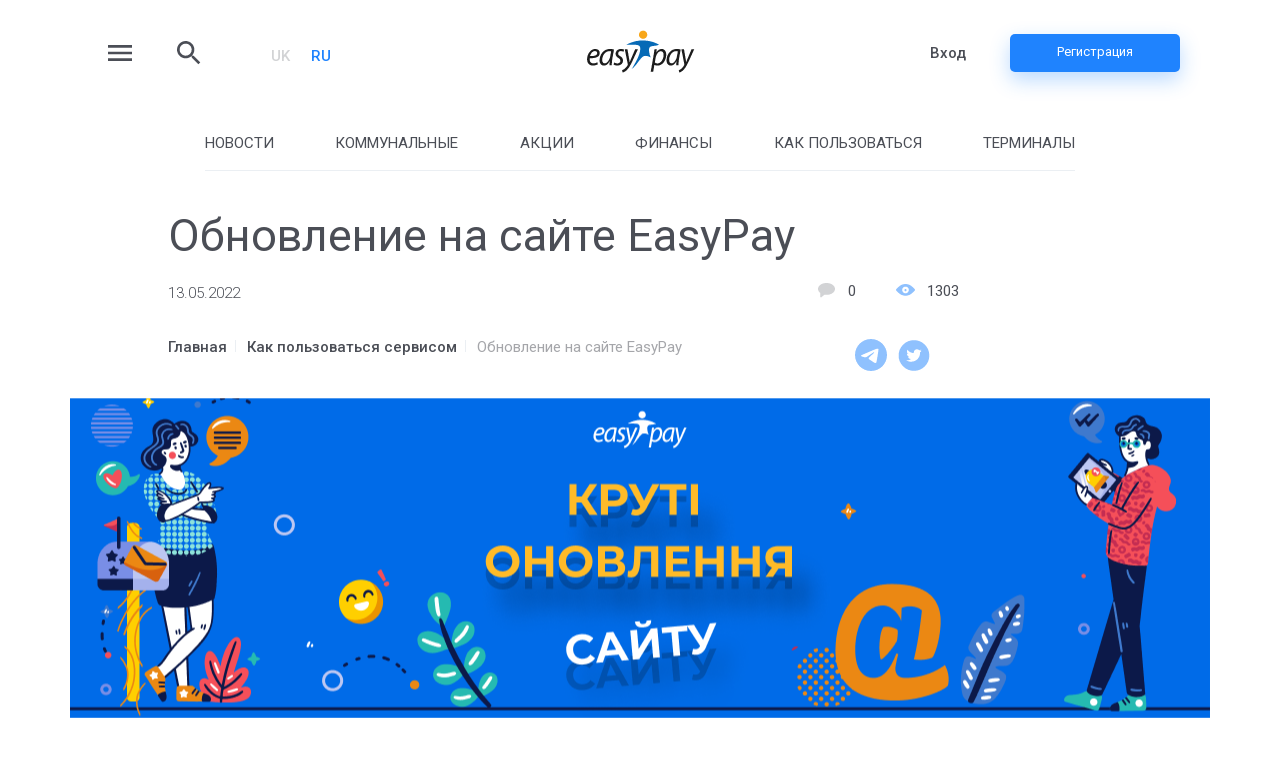

--- FILE ---
content_type: text/html; charset=UTF-8
request_url: https://blog.easypay.ua/ru/obnovlenie-na-sayte-easypay/
body_size: 17954
content:
<!DOCTYPE html>
<html lang="ru-RU">
<head>
    <!-- Google tag (gtag.js) -->
    <script async src="https://www.googletagmanager.com/gtag/js?id=G-1GEJ43KYNW"></script>
    <script>
        window.dataLayer = window.dataLayer || [];
        function gtag(){dataLayer.push(arguments);}
        gtag('js', new Date());

        gtag('config', 'G-1GEJ43KYNW');
    </script>

	<meta charset="UTF-8">
	<meta http-equiv="X-UA-Compatible" content="IE=edge">
	<meta name="viewport" content="width=device-width, initial-scale=1">
	<title>Обновление на сайте EasyPay - EasyPay</title>
	<meta name='robots' content='index, follow, max-image-preview:large, max-snippet:-1, max-video-preview:-1' />
<link rel="alternate" hreflang="ru" href="https://blog.easypay.ua/ru/obnovlenie-na-sayte-easypay/" />
<link rel="alternate" hreflang="uk" href="https://blog.easypay.ua/onovlennya-na-sayti-easypay/" />
<link rel="alternate" hreflang="x-default" href="https://blog.easypay.ua/onovlennya-na-sayti-easypay/" />

	<!-- This site is optimized with the Yoast SEO plugin v26.5 - https://yoast.com/wordpress/plugins/seo/ -->
	<link rel="canonical" href="https://blog.easypay.ua/ru/obnovlenie-na-sayte-easypay/" />
	<meta property="og:locale" content="ru_RU" />
	<meta property="og:type" content="article" />
	<meta property="og:title" content="Обновление на сайте EasyPay - EasyPay" />
	<meta property="og:description" content="Друзья, мы счастливы улучшать для вас easypay.ua, ведь украинские компании предоставляют лучший сервис в мире...." />
	<meta property="og:url" content="https://blog.easypay.ua/ru/obnovlenie-na-sayte-easypay/" />
	<meta property="og:site_name" content="EasyPay" />
	<meta property="article:published_time" content="2022-05-13T15:24:27+00:00" />
	<meta property="article:modified_time" content="2023-02-13T20:15:51+00:00" />
	<meta property="og:image" content="https://blog.easypay.ua/wp-content/uploads/2022/05/1140---E320-lenta.png" />
	<meta property="og:image:width" content="1140" />
	<meta property="og:image:height" content="321" />
	<meta property="og:image:type" content="image/png" />
	<meta name="author" content="Команда EasyPay" />
	<meta name="twitter:card" content="summary_large_image" />
	<meta name="twitter:label1" content="Написано автором" />
	<meta name="twitter:data1" content="Команда EasyPay" />
	<script type="application/ld+json" class="yoast-schema-graph">{"@context":"https://schema.org","@graph":[{"@type":"Article","@id":"https://blog.easypay.ua/ru/obnovlenie-na-sayte-easypay/#article","isPartOf":{"@id":"https://blog.easypay.ua/ru/obnovlenie-na-sayte-easypay/"},"author":{"name":"Команда EasyPay","@id":"https://blog.easypay.ua/ru/#/schema/person/65fc676fc6165306232ada6adc72b24d"},"headline":"Обновление на сайте EasyPay","datePublished":"2022-05-13T15:24:27+00:00","dateModified":"2023-02-13T20:15:51+00:00","mainEntityOfPage":{"@id":"https://blog.easypay.ua/ru/obnovlenie-na-sayte-easypay/"},"wordCount":200,"commentCount":0,"publisher":{"@id":"https://blog.easypay.ua/ru/#organization"},"image":{"@id":"https://blog.easypay.ua/ru/obnovlenie-na-sayte-easypay/#primaryimage"},"thumbnailUrl":"https://blog.easypay.ua/wp-content/uploads/2022/05/1140---E320-lenta.png","articleSection":["Как пользоваться сервисом","Новости"],"inLanguage":"ru-RU","potentialAction":[{"@type":"CommentAction","name":"Comment","target":["https://blog.easypay.ua/ru/obnovlenie-na-sayte-easypay/#respond"]}]},{"@type":"WebPage","@id":"https://blog.easypay.ua/ru/obnovlenie-na-sayte-easypay/","url":"https://blog.easypay.ua/ru/obnovlenie-na-sayte-easypay/","name":"Обновление на сайте EasyPay - EasyPay","isPartOf":{"@id":"https://blog.easypay.ua/ru/#website"},"primaryImageOfPage":{"@id":"https://blog.easypay.ua/ru/obnovlenie-na-sayte-easypay/#primaryimage"},"image":{"@id":"https://blog.easypay.ua/ru/obnovlenie-na-sayte-easypay/#primaryimage"},"thumbnailUrl":"https://blog.easypay.ua/wp-content/uploads/2022/05/1140---E320-lenta.png","datePublished":"2022-05-13T15:24:27+00:00","dateModified":"2023-02-13T20:15:51+00:00","breadcrumb":{"@id":"https://blog.easypay.ua/ru/obnovlenie-na-sayte-easypay/#breadcrumb"},"inLanguage":"ru-RU","potentialAction":[{"@type":"ReadAction","target":["https://blog.easypay.ua/ru/obnovlenie-na-sayte-easypay/"]}]},{"@type":"ImageObject","inLanguage":"ru-RU","@id":"https://blog.easypay.ua/ru/obnovlenie-na-sayte-easypay/#primaryimage","url":"https://blog.easypay.ua/wp-content/uploads/2022/05/1140---E320-lenta.png","contentUrl":"https://blog.easypay.ua/wp-content/uploads/2022/05/1140---E320-lenta.png","width":1140,"height":321},{"@type":"BreadcrumbList","@id":"https://blog.easypay.ua/ru/obnovlenie-na-sayte-easypay/#breadcrumb","itemListElement":[{"@type":"ListItem","position":1,"name":"Головна Сторінка","item":"https://blog.easypay.ua/ru/"},{"@type":"ListItem","position":2,"name":"Обновление на сайте EasyPay"}]},{"@type":"WebSite","@id":"https://blog.easypay.ua/ru/#website","url":"https://blog.easypay.ua/ru/","name":"EasyPay Blog","description":"Cервіс онлайн оплат","publisher":{"@id":"https://blog.easypay.ua/ru/#organization"},"potentialAction":[{"@type":"SearchAction","target":{"@type":"EntryPoint","urlTemplate":"https://blog.easypay.ua/ru/?s={search_term_string}"},"query-input":{"@type":"PropertyValueSpecification","valueRequired":true,"valueName":"search_term_string"}}],"inLanguage":"ru-RU"},{"@type":"Organization","@id":"https://blog.easypay.ua/ru/#organization","name":"EasyPay","url":"https://blog.easypay.ua/ru/","logo":{"@type":"ImageObject","inLanguage":"ru-RU","@id":"https://blog.easypay.ua/ru/#/schema/logo/image/","url":"https://blog.easypay.ua/wp-content/uploads/2023/12/EasyPay-Logo.png","contentUrl":"https://blog.easypay.ua/wp-content/uploads/2023/12/EasyPay-Logo.png","width":1280,"height":720,"caption":"EasyPay"},"image":{"@id":"https://blog.easypay.ua/ru/#/schema/logo/image/"}},{"@type":"Person","@id":"https://blog.easypay.ua/ru/#/schema/person/65fc676fc6165306232ada6adc72b24d","name":"Команда EasyPay","image":{"@type":"ImageObject","inLanguage":"ru-RU","@id":"https://blog.easypay.ua/ru/#/schema/person/image/","url":"https://secure.gravatar.com/avatar/b931273b17442316eb5c3e03b7294c2f7f5b3a498b60274474a181e293b12e5b?s=96&r=g","contentUrl":"https://secure.gravatar.com/avatar/b931273b17442316eb5c3e03b7294c2f7f5b3a498b60274474a181e293b12e5b?s=96&r=g","caption":"Команда EasyPay"},"url":"https://blog.easypay.ua/ru/author/blog_admin/"}]}</script>
	<!-- / Yoast SEO plugin. -->


<link rel="alternate" type="application/rss+xml" title="EasyPay &raquo; Лента комментариев к &laquo;Обновление на сайте EasyPay&raquo;" href="https://blog.easypay.ua/ru/obnovlenie-na-sayte-easypay/feed/" />
<link rel="alternate" title="oEmbed (JSON)" type="application/json+oembed" href="https://blog.easypay.ua/ru/wp-json/oembed/1.0/embed?url=https%3A%2F%2Fblog.easypay.ua%2Fru%2Fobnovlenie-na-sayte-easypay%2F" />
<link rel="alternate" title="oEmbed (XML)" type="text/xml+oembed" href="https://blog.easypay.ua/ru/wp-json/oembed/1.0/embed?url=https%3A%2F%2Fblog.easypay.ua%2Fru%2Fobnovlenie-na-sayte-easypay%2F&#038;format=xml" />
<style id='wp-img-auto-sizes-contain-inline-css' type='text/css'>
img:is([sizes=auto i],[sizes^="auto," i]){contain-intrinsic-size:3000px 1500px}
/*# sourceURL=wp-img-auto-sizes-contain-inline-css */
</style>
<link rel='stylesheet' id='parent_style-css' href='https://blog.easypay.ua/wp-content/themes/blogeasypay/comments/style.css?v=1768606347&#038;ver=6.9' type='text/css' media='all' />
<link rel='stylesheet' id='blog-comments-style-css' href='https://blog.easypay.ua/wp-content/themes/blogeasypay/style.css?ver=1768606347' type='text/css' media='all' />
<style id='wp-emoji-styles-inline-css' type='text/css'>

	img.wp-smiley, img.emoji {
		display: inline !important;
		border: none !important;
		box-shadow: none !important;
		height: 1em !important;
		width: 1em !important;
		margin: 0 0.07em !important;
		vertical-align: -0.1em !important;
		background: none !important;
		padding: 0 !important;
	}
/*# sourceURL=wp-emoji-styles-inline-css */
</style>
<link rel='stylesheet' id='wp-block-library-css' href='https://blog.easypay.ua/wp-includes/css/dist/block-library/style.min.css?ver=6.9' type='text/css' media='all' />
<style id='global-styles-inline-css' type='text/css'>
:root{--wp--preset--aspect-ratio--square: 1;--wp--preset--aspect-ratio--4-3: 4/3;--wp--preset--aspect-ratio--3-4: 3/4;--wp--preset--aspect-ratio--3-2: 3/2;--wp--preset--aspect-ratio--2-3: 2/3;--wp--preset--aspect-ratio--16-9: 16/9;--wp--preset--aspect-ratio--9-16: 9/16;--wp--preset--color--black: #000000;--wp--preset--color--cyan-bluish-gray: #abb8c3;--wp--preset--color--white: #ffffff;--wp--preset--color--pale-pink: #f78da7;--wp--preset--color--vivid-red: #cf2e2e;--wp--preset--color--luminous-vivid-orange: #ff6900;--wp--preset--color--luminous-vivid-amber: #fcb900;--wp--preset--color--light-green-cyan: #7bdcb5;--wp--preset--color--vivid-green-cyan: #00d084;--wp--preset--color--pale-cyan-blue: #8ed1fc;--wp--preset--color--vivid-cyan-blue: #0693e3;--wp--preset--color--vivid-purple: #9b51e0;--wp--preset--gradient--vivid-cyan-blue-to-vivid-purple: linear-gradient(135deg,rgb(6,147,227) 0%,rgb(155,81,224) 100%);--wp--preset--gradient--light-green-cyan-to-vivid-green-cyan: linear-gradient(135deg,rgb(122,220,180) 0%,rgb(0,208,130) 100%);--wp--preset--gradient--luminous-vivid-amber-to-luminous-vivid-orange: linear-gradient(135deg,rgb(252,185,0) 0%,rgb(255,105,0) 100%);--wp--preset--gradient--luminous-vivid-orange-to-vivid-red: linear-gradient(135deg,rgb(255,105,0) 0%,rgb(207,46,46) 100%);--wp--preset--gradient--very-light-gray-to-cyan-bluish-gray: linear-gradient(135deg,rgb(238,238,238) 0%,rgb(169,184,195) 100%);--wp--preset--gradient--cool-to-warm-spectrum: linear-gradient(135deg,rgb(74,234,220) 0%,rgb(151,120,209) 20%,rgb(207,42,186) 40%,rgb(238,44,130) 60%,rgb(251,105,98) 80%,rgb(254,248,76) 100%);--wp--preset--gradient--blush-light-purple: linear-gradient(135deg,rgb(255,206,236) 0%,rgb(152,150,240) 100%);--wp--preset--gradient--blush-bordeaux: linear-gradient(135deg,rgb(254,205,165) 0%,rgb(254,45,45) 50%,rgb(107,0,62) 100%);--wp--preset--gradient--luminous-dusk: linear-gradient(135deg,rgb(255,203,112) 0%,rgb(199,81,192) 50%,rgb(65,88,208) 100%);--wp--preset--gradient--pale-ocean: linear-gradient(135deg,rgb(255,245,203) 0%,rgb(182,227,212) 50%,rgb(51,167,181) 100%);--wp--preset--gradient--electric-grass: linear-gradient(135deg,rgb(202,248,128) 0%,rgb(113,206,126) 100%);--wp--preset--gradient--midnight: linear-gradient(135deg,rgb(2,3,129) 0%,rgb(40,116,252) 100%);--wp--preset--font-size--small: 13px;--wp--preset--font-size--medium: 20px;--wp--preset--font-size--large: 36px;--wp--preset--font-size--x-large: 42px;--wp--preset--spacing--20: 0.44rem;--wp--preset--spacing--30: 0.67rem;--wp--preset--spacing--40: 1rem;--wp--preset--spacing--50: 1.5rem;--wp--preset--spacing--60: 2.25rem;--wp--preset--spacing--70: 3.38rem;--wp--preset--spacing--80: 5.06rem;--wp--preset--shadow--natural: 6px 6px 9px rgba(0, 0, 0, 0.2);--wp--preset--shadow--deep: 12px 12px 50px rgba(0, 0, 0, 0.4);--wp--preset--shadow--sharp: 6px 6px 0px rgba(0, 0, 0, 0.2);--wp--preset--shadow--outlined: 6px 6px 0px -3px rgb(255, 255, 255), 6px 6px rgb(0, 0, 0);--wp--preset--shadow--crisp: 6px 6px 0px rgb(0, 0, 0);}:where(.is-layout-flex){gap: 0.5em;}:where(.is-layout-grid){gap: 0.5em;}body .is-layout-flex{display: flex;}.is-layout-flex{flex-wrap: wrap;align-items: center;}.is-layout-flex > :is(*, div){margin: 0;}body .is-layout-grid{display: grid;}.is-layout-grid > :is(*, div){margin: 0;}:where(.wp-block-columns.is-layout-flex){gap: 2em;}:where(.wp-block-columns.is-layout-grid){gap: 2em;}:where(.wp-block-post-template.is-layout-flex){gap: 1.25em;}:where(.wp-block-post-template.is-layout-grid){gap: 1.25em;}.has-black-color{color: var(--wp--preset--color--black) !important;}.has-cyan-bluish-gray-color{color: var(--wp--preset--color--cyan-bluish-gray) !important;}.has-white-color{color: var(--wp--preset--color--white) !important;}.has-pale-pink-color{color: var(--wp--preset--color--pale-pink) !important;}.has-vivid-red-color{color: var(--wp--preset--color--vivid-red) !important;}.has-luminous-vivid-orange-color{color: var(--wp--preset--color--luminous-vivid-orange) !important;}.has-luminous-vivid-amber-color{color: var(--wp--preset--color--luminous-vivid-amber) !important;}.has-light-green-cyan-color{color: var(--wp--preset--color--light-green-cyan) !important;}.has-vivid-green-cyan-color{color: var(--wp--preset--color--vivid-green-cyan) !important;}.has-pale-cyan-blue-color{color: var(--wp--preset--color--pale-cyan-blue) !important;}.has-vivid-cyan-blue-color{color: var(--wp--preset--color--vivid-cyan-blue) !important;}.has-vivid-purple-color{color: var(--wp--preset--color--vivid-purple) !important;}.has-black-background-color{background-color: var(--wp--preset--color--black) !important;}.has-cyan-bluish-gray-background-color{background-color: var(--wp--preset--color--cyan-bluish-gray) !important;}.has-white-background-color{background-color: var(--wp--preset--color--white) !important;}.has-pale-pink-background-color{background-color: var(--wp--preset--color--pale-pink) !important;}.has-vivid-red-background-color{background-color: var(--wp--preset--color--vivid-red) !important;}.has-luminous-vivid-orange-background-color{background-color: var(--wp--preset--color--luminous-vivid-orange) !important;}.has-luminous-vivid-amber-background-color{background-color: var(--wp--preset--color--luminous-vivid-amber) !important;}.has-light-green-cyan-background-color{background-color: var(--wp--preset--color--light-green-cyan) !important;}.has-vivid-green-cyan-background-color{background-color: var(--wp--preset--color--vivid-green-cyan) !important;}.has-pale-cyan-blue-background-color{background-color: var(--wp--preset--color--pale-cyan-blue) !important;}.has-vivid-cyan-blue-background-color{background-color: var(--wp--preset--color--vivid-cyan-blue) !important;}.has-vivid-purple-background-color{background-color: var(--wp--preset--color--vivid-purple) !important;}.has-black-border-color{border-color: var(--wp--preset--color--black) !important;}.has-cyan-bluish-gray-border-color{border-color: var(--wp--preset--color--cyan-bluish-gray) !important;}.has-white-border-color{border-color: var(--wp--preset--color--white) !important;}.has-pale-pink-border-color{border-color: var(--wp--preset--color--pale-pink) !important;}.has-vivid-red-border-color{border-color: var(--wp--preset--color--vivid-red) !important;}.has-luminous-vivid-orange-border-color{border-color: var(--wp--preset--color--luminous-vivid-orange) !important;}.has-luminous-vivid-amber-border-color{border-color: var(--wp--preset--color--luminous-vivid-amber) !important;}.has-light-green-cyan-border-color{border-color: var(--wp--preset--color--light-green-cyan) !important;}.has-vivid-green-cyan-border-color{border-color: var(--wp--preset--color--vivid-green-cyan) !important;}.has-pale-cyan-blue-border-color{border-color: var(--wp--preset--color--pale-cyan-blue) !important;}.has-vivid-cyan-blue-border-color{border-color: var(--wp--preset--color--vivid-cyan-blue) !important;}.has-vivid-purple-border-color{border-color: var(--wp--preset--color--vivid-purple) !important;}.has-vivid-cyan-blue-to-vivid-purple-gradient-background{background: var(--wp--preset--gradient--vivid-cyan-blue-to-vivid-purple) !important;}.has-light-green-cyan-to-vivid-green-cyan-gradient-background{background: var(--wp--preset--gradient--light-green-cyan-to-vivid-green-cyan) !important;}.has-luminous-vivid-amber-to-luminous-vivid-orange-gradient-background{background: var(--wp--preset--gradient--luminous-vivid-amber-to-luminous-vivid-orange) !important;}.has-luminous-vivid-orange-to-vivid-red-gradient-background{background: var(--wp--preset--gradient--luminous-vivid-orange-to-vivid-red) !important;}.has-very-light-gray-to-cyan-bluish-gray-gradient-background{background: var(--wp--preset--gradient--very-light-gray-to-cyan-bluish-gray) !important;}.has-cool-to-warm-spectrum-gradient-background{background: var(--wp--preset--gradient--cool-to-warm-spectrum) !important;}.has-blush-light-purple-gradient-background{background: var(--wp--preset--gradient--blush-light-purple) !important;}.has-blush-bordeaux-gradient-background{background: var(--wp--preset--gradient--blush-bordeaux) !important;}.has-luminous-dusk-gradient-background{background: var(--wp--preset--gradient--luminous-dusk) !important;}.has-pale-ocean-gradient-background{background: var(--wp--preset--gradient--pale-ocean) !important;}.has-electric-grass-gradient-background{background: var(--wp--preset--gradient--electric-grass) !important;}.has-midnight-gradient-background{background: var(--wp--preset--gradient--midnight) !important;}.has-small-font-size{font-size: var(--wp--preset--font-size--small) !important;}.has-medium-font-size{font-size: var(--wp--preset--font-size--medium) !important;}.has-large-font-size{font-size: var(--wp--preset--font-size--large) !important;}.has-x-large-font-size{font-size: var(--wp--preset--font-size--x-large) !important;}
/*# sourceURL=global-styles-inline-css */
</style>

<style id='classic-theme-styles-inline-css' type='text/css'>
/*! This file is auto-generated */
.wp-block-button__link{color:#fff;background-color:#32373c;border-radius:9999px;box-shadow:none;text-decoration:none;padding:calc(.667em + 2px) calc(1.333em + 2px);font-size:1.125em}.wp-block-file__button{background:#32373c;color:#fff;text-decoration:none}
/*# sourceURL=/wp-includes/css/classic-themes.min.css */
</style>
<script type="text/javascript" src="https://blog.easypay.ua/wp-includes/js/jquery/jquery.min.js?ver=3.7.1" id="jquery-core-js"></script>
<script type="text/javascript" src="https://blog.easypay.ua/wp-includes/js/jquery/jquery-migrate.min.js?ver=3.4.1" id="jquery-migrate-js"></script>
<script type="text/javascript" src="https://blog.easypay.ua/wp-content/themes/blogeasypay/comments/script.js?v=1.0.0&amp;ver=1768606347" id="blog_comments_scripts-js"></script>
<link rel="https://api.w.org/" href="https://blog.easypay.ua/ru/wp-json/" /><link rel="alternate" title="JSON" type="application/json" href="https://blog.easypay.ua/ru/wp-json/wp/v2/posts/12852" /><link rel="EditURI" type="application/rsd+xml" title="RSD" href="https://blog.easypay.ua/xmlrpc.php?rsd" />
<meta name="generator" content="WordPress 6.9" />
<link rel='shortlink' href='https://blog.easypay.ua/ru/?p=12852' />
<meta name="generator" content="WPML ver:4.7.4 stt:45,54;" />
<style>
        .wpap-loadmore-wrapper{
            display: flex;
            align-items: center;
            justify-content: center;  
            margin: 20px 0; 
        }   
        .wpap-loadmore-wrapper .wpap-loadmore-button{
            background-color: #ffffff;
            color: ;
            width: 121px;
            height: 21px;
            text-align: center;
            cursor: pointer;
            border-radius: 0px;
            display: flex;
            align-items: center;
            justify-content: center;
            ;
            
            
        }
        .wpap-visibility-hidden{
           display: none;
        }
            .wp-ajax-pagination-loading{
                position:fixed;
                display: block;
                top:0;
                left: 0;
                width: 100%;
                height: 100%;
                background-color: rgba(0,0,0,0.4);
                z-index:10000;
                background-image: url('https://blog.easypay.ua/wp-content/plugins/wp-ajax-pagination/assets/frontend/img/loader.gif');
                background-position: 50% 50%;
                background-size: 60px;
                background-repeat: no-repeat; 
            }
            </style>		<style type="text/css" id="wp-custom-css">
			span[style="font-weight: 400;"] {
    font-weight: inherit !important;
}		</style>
			<link href="https://blog.easypay.ua/wp-content/themes/blogeasypay/css/bootstrap-grid.min.css?v1768606347" rel="stylesheet">
	<link href="https://blog.easypay.ua/wp-content/themes/blogeasypay/css/style.css?v1768606347" rel="stylesheet">
	<link href="https://blog.easypay.ua/wp-content/themes/blogeasypay/css/style-tablet.css?v1768606347" rel="stylesheet">
	<link href="https://blog.easypay.ua/wp-content/themes/blogeasypay/css/style-mobile.css?v1768606347" rel="stylesheet">

	<link rel="apple-touch-icon" sizes="180x180" href="https://blog.easypay.ua/wp-content/themes/blogeasypay/img/icon-192x192.png">
	<meta name="msapplication-square150x150logo" content="https://blog.easypay.ua/wp-content/themes/blogeasypay/img/icon-152x152.png">
	<link rel="icon" type="image/x-icon" href="https://blog.easypay.ua/wp-content/themes/blogeasypay/img/favicon.ico">
	
	<link rel="preconnect" href="https://fonts.googleapis.com">
	<link rel="preconnect" href="https://fonts.gstatic.com" crossorigin>
	<link href="https://fonts.googleapis.com/css2?family=Roboto:ital,wght@0,100;0,300;0,400;0,500;0,700;0,900;1,100;1,300;1,400;1,500;1,700;1,900&display=swap" rel="stylesheet">
	<script src="https://code.jquery.com/jquery-2.2.4.min.js" integrity="sha256-BbhdlvQf/xTY9gja0Dq3HiwQF8LaCRTXxZKRutelT44=" crossorigin="anonymous"></script>
	<script src="https://www.google.com/recaptcha/enterprise.js?render=6LctDXUqAAAAAO671BFgJ9W2Y2jugXMwOdyObRgh"></script>
	<script>
		var n_post = "Отправить";
		var n_email = "Ваш email";
		var n_write = "Напишите свой комментарий тут...";
		var n_name = "Ваше имя";
		var n_no_email = "Email не будет отображен";
	</script>
</head>
<body class="wp-singular post-template-default single single-post postid-12852 single-format-standard wp-theme-blogeasypay">


<div id="main">

	<div class="search_block">
		<div class="search_block_inn">
			<div class="search_block_h2">	
				Поиск			</div>
			
			<form role="search" method="get" class="woocommerce-product-search" action="#">
				<input type="search" id="woocommerce-product-search-field-0" class="search-field" placeholder="Что Вас интересует?" value="" name="s" autocomplete="off">
				<button type="submit" value="Поиск">Поиск<i class="far fa-search"></i></button>

			</form>

			<div class="search_block_inn_close">
				<svg width="32" height="32" viewBox="0 0 32 32" fill="none" xmlns="http://www.w3.org/2000/svg">
					<path d="M25.3334 8.54675L23.4534 6.66675L16.0001 14.1201L8.54675 6.66675L6.66675 8.54675L14.1201 16.0001L6.66675 23.4534L8.54675 25.3334L16.0001 17.8801L23.4534 25.3334L25.3334 23.4534L17.8801 16.0001L25.3334 8.54675Z" fill="#4B4E56"/>
				</svg>
			</div>
		</div>
	</div>

	<div class="header-menu-slide">
		<div class="header-menu-slide__content">
		<div class="header-menu-slide__content_head">
			<div class="header-menu-slide__content_logo">
				<a href="https://blog.easypay.ua/ru/"></a>
			</div>
			<div class="header-menu-slide__content_close">
				<svg width="32" height="32" viewBox="0 0 32 32" fill="none" xmlns="http://www.w3.org/2000/svg">
					<path d="M25.3334 8.54675L23.4534 6.66675L16.0001 14.1201L8.54675 6.66675L6.66675 8.54675L14.1201 16.0001L6.66675 23.4534L8.54675 25.3334L16.0001 17.8801L23.4534 25.3334L25.3334 23.4534L17.8801 16.0001L25.3334 8.54675Z" fill="#4B4E56"/>
				</svg>
			</div>
		</div>
			<div class="header-menu-slide__content_d">
				<div class="header-menu-slide__content_u">
					<svg width="32" height="32" viewBox="0 0 32 32" fill="none" xmlns="http://www.w3.org/2000/svg">
						<path d="M16.0003 1.45459C8.1152 1.45459 1.45483 8.11495 1.45483 16C1.45483 23.8851 8.1152 30.5455 16.0003 30.5455C23.8854 30.5455 30.5457 23.8851 30.5457 16C30.5457 8.11495 23.8854 1.45459 16.0003 1.45459ZM16.0003 8.72732C18.5123 8.72732 20.3639 10.5775 20.3639 13.091C20.3639 15.6044 18.5123 17.4546 16.0003 17.4546C13.4897 17.4546 11.6367 15.6044 11.6367 13.091C11.6367 10.5775 13.4897 8.72732 16.0003 8.72732ZM8.57338 22.9411C9.87811 21.0211 12.0541 19.7411 14.5457 19.7411H17.4548C19.9479 19.7411 22.1225 21.0211 23.4272 22.9411C21.5683 24.931 18.9312 26.1819 16.0003 26.1819C13.0694 26.1819 10.4323 24.931 8.57338 22.9411Z" fill="#4B4E56"/>
					</svg>
				</div>
				<a target="_blank" href="https://easypay.ua/auth/login" class="header-menu-slide__content_login">
					Вход				</a>
				<a target="_blank" href="https://easypay.ua/auth/register" class="header-menu-slide__content_reg">
					Регистрация				</a>
			</div>
			
			<div class="tablet_fix">
				<ul id="menu" class="mobile-menu-ul"><li id="menu-item-10294" class="menu-item menu-item-type-post_type menu-item-object-page menu-item-home menu-item-10294"><a href="https://blog.easypay.ua/ru/">Главная страница</a></li>
<li id="menu-item-10289" class="menu-item menu-item-type-taxonomy menu-item-object-category menu-item-10289"><a href="https://blog.easypay.ua/ru/category/news-ru/">Новости</a></li>
<li id="menu-item-10290" class="menu-item menu-item-type-taxonomy menu-item-object-category menu-item-10290"><a href="https://blog.easypay.ua/ru/category/utillities/">Коммунальные платежи</a></li>
<li id="menu-item-10291" class="menu-item menu-item-type-taxonomy menu-item-object-category menu-item-10291"><a href="https://blog.easypay.ua/ru/category/aktsii/">Акции</a></li>
<li id="menu-item-10292" class="menu-item menu-item-type-taxonomy menu-item-object-category menu-item-10292"><a href="https://blog.easypay.ua/ru/category/kak-polzovatsya-servisom-easypay/">Как пользоваться сервисом</a></li>
<li id="menu-item-10293" class="menu-item menu-item-type-taxonomy menu-item-object-category menu-item-10293"><a href="https://blog.easypay.ua/ru/category/terminalyi/">Терминалы</a></li>
<li id="menu-item-19889" class="menu-item menu-item-type-taxonomy menu-item-object-category menu-item-19889"><a href="https://blog.easypay.ua/category/career/">Кар&#8217;єра в EasyPay</a></li>
</ul>			</div>
			
			<ul id="menu" class="header-menu-slide__content_menu"><li id="menu-item-10146" class="menu-item menu-item-type-custom menu-item-object-custom menu-item-10146"><a href="https://easypay.ua/">Сайт EasyPay</a></li>
<li id="menu-item-10147" class="menu-item menu-item-type-custom menu-item-object-custom menu-item-10147"><a href="https://easypay.ua/ua/catalog/popular">Оплата услуг</a></li>
<li id="menu-item-10148" class="menu-item menu-item-type-custom menu-item-object-custom menu-item-10148"><a href="https://easypay.ua/ua/moneytransfer">Денежные переводы</a></li>
</ul>
			<div class="header-menu-slide__content_lang"><p>Язык</p><a href="https://blog.easypay.ua/onovlennya-na-sayti-easypay/">UK<a class="active" href="https://blog.easypay.ua/ru/obnovlenie-na-sayte-easypay/">RU</a></div>
			<div class="header-menu-slide__content_phone_bt">
				<svg width="24" height="24" viewBox="0 0 24 24" fill="none" xmlns="http://www.w3.org/2000/svg">
					<path d="M22 17.002C21.9996 18.3696 21.5321 19.696 20.675 20.7616C19.8179 21.8273 18.6226 22.5683 17.287 22.862L16.649 20.948C17.2332 20.8518 17.7888 20.6271 18.2758 20.2903C18.7627 19.9534 19.1689 19.5128 19.465 19H17C16.4696 19 15.9609 18.7893 15.5858 18.4142C15.2107 18.0391 15 17.5304 15 17V13C15 12.4696 15.2107 11.9609 15.5858 11.5858C15.9609 11.2107 16.4696 11 17 11H19.938C19.694 9.0669 18.7529 7.28927 17.2914 6.00068C15.8299 4.71208 13.9484 4.00108 12 4.00108C10.0516 4.00108 8.17007 4.71208 6.70857 6.00068C5.24708 7.28927 4.30603 9.0669 4.062 11H7C7.53043 11 8.03914 11.2107 8.41421 11.5858C8.78929 11.9609 9 12.4696 9 13V17C9 17.5304 8.78929 18.0391 8.41421 18.4142C8.03914 18.7893 7.53043 19 7 19H4C3.46957 19 2.96086 18.7893 2.58579 18.4142C2.21071 18.0391 2 17.5304 2 17V12C2 6.477 6.477 2 12 2C17.523 2 22 6.477 22 12V17.002ZM20 17V13H17V17H20ZM4 13V17H7V13H4Z" fill="#8BBEFC"/>
					<path d="M4 13V17H7V13H4Z" fill="#8BBEFC"/>
					<path d="M20 17V13H17V17H20Z" fill="#8BBEFC"/>
				</svg>
				<a href="tel:0 800 60 30 030">0 800 60 30 03</a>
				<div class="header-menu-slide__content_text_bt">
					Бесплатно с любого номера на территории Украины				</div>
			</div>
		</div>
	</div>

	<div id="header_fixed">
		<div class="header-box">
		<div class="header-left">
			<div class="header-menu">
				<svg width="32" height="32" viewBox="0 0 32 32" fill="none" xmlns="http://www.w3.org/2000/svg">
					<path d="M4 24H28V21.3333H4V24ZM4 17.3333H28V14.6667H4V17.3333ZM4 8V10.6667H28V8H4Z" fill="#4B4E56"/>
				</svg>
			</div>
			<div class="header-search">
				<svg width="32" height="32" viewBox="0 0 32 32" fill="none" xmlns="http://www.w3.org/2000/svg">
					<path d="M20.6667 18.6667H19.6133L19.24 18.3067C20.5467 16.7867 21.3333 14.8133 21.3333 12.6667C21.3333 7.88 17.4533 4 12.6667 4C7.88 4 4 7.88 4 12.6667C4 17.4533 7.88 21.3333 12.6667 21.3333C14.8133 21.3333 16.7867 20.5467 18.3067 19.24L18.6667 19.6133V20.6667L25.3333 27.32L27.32 25.3333L20.6667 18.6667ZM12.6667 18.6667C9.34667 18.6667 6.66667 15.9867 6.66667 12.6667C6.66667 9.34667 9.34667 6.66667 12.6667 6.66667C15.9867 6.66667 18.6667 9.34667 18.6667 12.6667C18.6667 15.9867 15.9867 18.6667 12.6667 18.6667Z" fill="#4B4E56"/>
				</svg>
			</div>
			<div class="header-lang"><a href="https://blog.easypay.ua/onovlennya-na-sayti-easypay/">UK<a class="active" href="https://blog.easypay.ua/ru/obnovlenie-na-sayte-easypay/">RU</a></div>		</div>
			<div class="header-logo">
				<a href="https://blog.easypay.ua/ru/">
				 <img src="https://blog.easypay.ua/wp-content/themes/blogeasypay/img/logo.svg" title="">
					<!--	<img src="https://blog.easypay.ua/wp-content/uploads/2023/12/logo-2.svg" title="">  -->

				</a>
			</div>
		<div class="header-menu-list">
			<ul id="menu" class="header-menu-ul"><li id="menu-item-13050" class="menu-item menu-item-type-taxonomy menu-item-object-category current-post-ancestor current-menu-parent current-post-parent menu-item-13050"><a href="https://blog.easypay.ua/ru/category/news-ru/">Новости</a></li>
<li id="menu-item-12062" class="menu-item menu-item-type-taxonomy menu-item-object-category menu-item-12062"><a href="https://blog.easypay.ua/ru/category/utillities/">Коммунальные</a></li>
<li id="menu-item-12063" class="menu-item menu-item-type-taxonomy menu-item-object-category menu-item-12063"><a href="https://blog.easypay.ua/ru/category/aktsii/">Акции</a></li>
<li id="menu-item-12064" class="menu-item menu-item-type-taxonomy menu-item-object-category menu-item-12064"><a href="https://blog.easypay.ua/ru/category/finansyi/">Финансы</a></li>
<li id="menu-item-12065" class="menu-item menu-item-type-taxonomy menu-item-object-category current-post-ancestor current-menu-parent current-post-parent menu-item-12065"><a href="https://blog.easypay.ua/ru/category/kak-polzovatsya-servisom-easypay/">Как пользоваться</a></li>
<li id="menu-item-12066" class="menu-item menu-item-type-taxonomy menu-item-object-category menu-item-12066"><a href="https://blog.easypay.ua/ru/category/terminalyi/">Терминалы</a></li>
</ul>		</div>
			<div class="header-buttons">
				<a target="_blank" href="https://easypay.ua/auth/login" class="header-auth">
					Вход				</a>
				<a target="_blank" href="https://easypay.ua/auth/register" class="header-register">
					Регистрация				</a>
			</div>
		</div>
		

	</div>

	<div id="header-mobile">
		<div class="header-box">
		<div class="header-left">
			<div class="header-menu">
				<svg width="32" height="32" viewBox="0 0 32 32" fill="none" xmlns="http://www.w3.org/2000/svg">
					<path d="M4 24H28V21.3333H4V24ZM4 17.3333H28V14.6667H4V17.3333ZM4 8V10.6667H28V8H4Z" fill="#4B4E56"/>
				</svg>
			</div>
		</div>
			<div class="header-logo">
				<a href="https://blog.easypay.ua/ru/">
					<img src="https://blog.easypay.ua/wp-content/themes/blogeasypay/img/logo.svg" title=""> 
				<!--	<img src="/wp-content/uploads/2023/12/logo-2.svg" title=""> -->
				</a>
			</div>
		<div class="header-right-mob">
			<div class="header-search">
				<svg width="32" height="32" viewBox="0 0 32 32" fill="none" xmlns="http://www.w3.org/2000/svg">
					<path d="M20.6667 18.6667H19.6133L19.24 18.3067C20.5467 16.7867 21.3333 14.8133 21.3333 12.6667C21.3333 7.88 17.4533 4 12.6667 4C7.88 4 4 7.88 4 12.6667C4 17.4533 7.88 21.3333 12.6667 21.3333C14.8133 21.3333 16.7867 20.5467 18.3067 19.24L18.6667 19.6133V20.6667L25.3333 27.32L27.32 25.3333L20.6667 18.6667ZM12.6667 18.6667C9.34667 18.6667 6.66667 15.9867 6.66667 12.6667C6.66667 9.34667 9.34667 6.66667 12.6667 6.66667C15.9867 6.66667 18.6667 9.34667 18.6667 12.6667C18.6667 15.9867 15.9867 18.6667 12.6667 18.6667Z" fill="#4B4E56"/>
				</svg>
			</div>
		</div>
		</div>
		

	</div>
	
	<div id="header">
		<div class="header-box">
		<div class="header-left">
			<div class="header-menu">
				<svg width="32" height="32" viewBox="0 0 32 32" fill="none" xmlns="http://www.w3.org/2000/svg">
					<path d="M4 24H28V21.3333H4V24ZM4 17.3333H28V14.6667H4V17.3333ZM4 8V10.6667H28V8H4Z" fill="#4B4E56"/>
				</svg>
			</div>
			<div class="header-search">
				<svg width="32" height="32" viewBox="0 0 32 32" fill="none" xmlns="http://www.w3.org/2000/svg">
					<path d="M20.6667 18.6667H19.6133L19.24 18.3067C20.5467 16.7867 21.3333 14.8133 21.3333 12.6667C21.3333 7.88 17.4533 4 12.6667 4C7.88 4 4 7.88 4 12.6667C4 17.4533 7.88 21.3333 12.6667 21.3333C14.8133 21.3333 16.7867 20.5467 18.3067 19.24L18.6667 19.6133V20.6667L25.3333 27.32L27.32 25.3333L20.6667 18.6667ZM12.6667 18.6667C9.34667 18.6667 6.66667 15.9867 6.66667 12.6667C6.66667 9.34667 9.34667 6.66667 12.6667 6.66667C15.9867 6.66667 18.6667 9.34667 18.6667 12.6667C18.6667 15.9867 15.9867 18.6667 12.6667 18.6667Z" fill="#4B4E56"/>
				</svg>
			</div>
			<div class="header-lang"><a href="https://blog.easypay.ua/onovlennya-na-sayti-easypay/">UK<a class="active" href="https://blog.easypay.ua/ru/obnovlenie-na-sayte-easypay/">RU</a></div>		</div>
			<div class="header-logo">
				<a href="https://blog.easypay.ua/ru/">
					 <img src="https://blog.easypay.ua/wp-content/themes/blogeasypay/img/logo.svg" title=""> 
				<!-- <img src="/wp-content/uploads/2023/12/logo-2.svg" title=""> -->
					<!-- christmas <img src="/wp-content/uploads/2023/12/logo_Blog.svg" title=""> -->
				</a>
			</div>
			<div class="header-buttons">
				<a target="_blank" href="https://easypay.ua/auth/login" class="header-auth">
					Вход				</a>
				<a target="_blank" href="https://easypay.ua/auth/register" class="header-register">
					Регистрация				</a>
			</div>
		</div>
		
		<div class="header-menu-list">
			<ul id="menu" class="header-menu-ul"><li class="menu-item menu-item-type-taxonomy menu-item-object-category current-post-ancestor current-menu-parent current-post-parent menu-item-13050"><a href="https://blog.easypay.ua/ru/category/news-ru/">Новости</a></li>
<li class="menu-item menu-item-type-taxonomy menu-item-object-category menu-item-12062"><a href="https://blog.easypay.ua/ru/category/utillities/">Коммунальные</a></li>
<li class="menu-item menu-item-type-taxonomy menu-item-object-category menu-item-12063"><a href="https://blog.easypay.ua/ru/category/aktsii/">Акции</a></li>
<li class="menu-item menu-item-type-taxonomy menu-item-object-category menu-item-12064"><a href="https://blog.easypay.ua/ru/category/finansyi/">Финансы</a></li>
<li class="menu-item menu-item-type-taxonomy menu-item-object-category current-post-ancestor current-menu-parent current-post-parent menu-item-12065"><a href="https://blog.easypay.ua/ru/category/kak-polzovatsya-servisom-easypay/">Как пользоваться</a></li>
<li class="menu-item menu-item-type-taxonomy menu-item-object-category menu-item-12066"><a href="https://blog.easypay.ua/ru/category/terminalyi/">Терминалы</a></li>
</ul>		</div>
	</div>			<div id="fb-root"></div>
<script async defer crossorigin="anonymous" src="https://connect.facebook.net/ru_RU/sdk.js#xfbml=1&version=v12.0&appId=133438060071547&autoLogAppEvents=1" nonce="PmJGfhni"></script>
<div class="container">
    <div class="row">
		<div class="col-sm-1">
		</div>
        <div class="col-sm-10">
			<h1 class="post_title" style="margin-bottom: 0">
				Обновление на сайте EasyPay			</h1>
		</div>
		<div class="col-sm-1">
		</div>
    </div>
    <div class="row responsive9">
		<div class="col-sm-1">
		</div>
        <div class="col-sm-6">
			<div class="post_category_date_single">
				<!-- <a href="<?php// echo get_category_link(get_the_category(get_the_ID())[0]->term_id)?>" class="news_item_cat_single"></a> -->
				<div class="news_item_date">13.05.2022</div>
			</div>
		</div>
        <div class="col-sm-4">
			<div class="post_views_comments_counter">
				<!--<div class="post_shares_facebook">
					0				</div>-->
				
				<div class="post_comments ">
				
					0				</div>
				
				<div class="post_views active">
					1303				</div>
			</div>
		</div>
		<div class="col-sm-1">
		</div>
    </div>
</div>
<div class="container">
    <div class="row responsive8">
		<div class="col-sm-1">
		</div>
        <div class="col-sm-7">
			<div class="breadcrumbs breadcrumbs_single">
				<div class="kama_breadcrumbs" itemscope itemtype="http://schema.org/BreadcrumbList"><span itemprop="itemListElement" itemscope itemtype="http://schema.org/ListItem"><a href="https://blog.easypay.ua/ru/" itemprop="item"><span itemprop="name">Главная</span><meta itemprop="position" content="1"></a></span><span class="kb_sep"></span>
<span itemprop="itemListElement" itemscope itemtype="http://schema.org/ListItem"><a href="https://blog.easypay.ua/ru/category/kak-polzovatsya-servisom-easypay/" itemprop="item"><span itemprop="name">Как пользоваться сервисом</span><meta itemprop="position" content="2"></a></span><span class="kb_sep"></span>
<span class="kb_title">Обновление на сайте EasyPay</span></div>			</div>
		</div>
        <div class="col-sm-3">
			 <div class="post_content_share_head">
				<!--<div class="post_content_share_head_h">
					Поделиться:
				</div>-->
				<div class="post_content_share_head_inn">
					<!--<a target="_blank" href="https://www.facebook.com/sharer/sharer.php?u=https://blog.easypay.ua/ru/obnovlenie-na-sayte-easypay/" class="post_share_fb"></a>-->
					

					
					<a target="_blank" href="https://t.me/share/url?url=https://blog.easypay.ua/ru/obnovlenie-na-sayte-easypay/&text=Друзья, мы счастливы улучшать для вас easypay.ua, ведь украинские компании предоставляют лучший сервис в мире...." class="post_telegram_share"></a>
					<a target="_blank" href="https://twitter.com/intent/tweet?text=Друзья, мы счастливы улучшать для вас easypay.ua, ведь украинские компании предоставляют лучший сервис в мире....&url=https://blog.easypay.ua/ru/obnovlenie-na-sayte-easypay/" class="twitter"></a>
					<div class="fb-share-button" data-href="https://blog.easypay.ua/ru/obnovlenie-na-sayte-easypay/" data-layout="button_count" data-size="large"><a target="_blank" href="https://blog.easypay.ua/ru/obnovlenie-na-sayte-easypay/" class="fb-xfbml-parse-ignore">Поделиться</a></div>
				</div>
			</div>
		</div>
		<div class="col-sm-1">
		</div>
	</div>
</div>

<div class="container">
    <div class="row">
        <div class="col-sm-12">
			<div class="post_image" style="background-image: url('https://blog.easypay.ua/wp-content/uploads/2022/05/1140---E320-lenta.png')">
				
			</div>
		</div>
	</div>
</div>
<div class="container">
    <div class="row">
        <div class="col-sm-8">
			<div class="post_content">
				<p>Друзья, мы счастливы улучшать для вас <a href="https://easypay.ua/"><strong>easypay.ua</strong></a>, ведь украинские компании предоставляют лучший сервис в мире. Поэтому мы ввели изменения на нашем сайте.</p>
<h1>Что обновили?</h1>
<ol>
<li><strong>Визуальная стилистика всех платежных страниц</strong>Увеличили шрифт и стилистику полей для ввода данных.<br />
<img fetchpriority="high" decoding="async" class="aligncenter size-full wp-image-12845" src="https://blog.easypay.ua/wp-content/uploads/2022/05/nnoviy.png" alt="" width="638" height="509" srcset="https://blog.easypay.ua/wp-content/uploads/2022/05/nnoviy.png 638w, https://blog.easypay.ua/wp-content/uploads/2022/05/nnoviy-300x239.png 300w" sizes="(max-width: 638px) 100vw, 638px" /></li>
<li><strong>Добавили баннер &#171;Платежи добра&#187;</strong><br />
Перевести средства на ВСУ и помощь пострадавшим от российской агрессии можно еще быстрее. Просто кликните на баннер на Главной странице и выберите куда хотите пожертвовать деньги. Все фонды EasyPay являются проверенными организациями. Вы можете быть уверены, что средства поступят адресату.<strong>Перечисляйте средства на:<br />
</strong><a href="https://easypay.ua/catalog/fundracing/charity/nbu">Специальный счет НБУ в поддержку ВСУ</a><br />
<a href="https://easypay.ua/catalog/fundracing/charity/come-back-alive">БО &#171;Вернись живым&#187;</a><br />
<a href="https://easypay.ua/catalog/fundracing/charity/min-soc-pol">Счет НБУ для гуманитарной помощи пострадавшим от российской агрессии украинцам</a><br />
<a href="https://easypay.ua/catalog/fundracing/charity/humanitarian-aid-to-kiyans">Гуманитарная помощь киевлянам в БФ &#171;Будущий Киев&#187;</a></li>
<li><strong>Улучшили навигацию на страницах оплаты услуг<br />
</strong>Теперь процесс оплаты услуг происходит пошагово:<br />
Ввод реквизитов→ Проверка данных → Оплата услугПросто введите реквизиты на первом шаге оплаты и легко двигайтесь к следующим этапам. Кстати, меню <strong>Баланса</strong> коммунальных услуг стало более интенсивно понятным: Сумма переплаты обозначена <span style="color: #339966;">зеленым цветом</span>, а сумма долга — <span style="color: #ff0000;">красным</span>.</li>
<li><strong>Технические обновления</strong><br />
Исправили технические баги и улучшили удобство использования услуг.</li>
</ol>
<p>Обновленный <a href="https://easypay.ua/">easypay.ua</a> уже доступен всем пользователям. Протестируйте удобство использования различных девайсов и поделиться с нами впечатлениями. Ваши отзывы важны для нашей команды &#x1f499;&#x1f49b;</p>
			</div>
			<div class="post_content_share">
				<!--<div class="post_content_share_h">
					Поделиться:
				</div>-->
				<div class="post_share_inn">
					<!--<a target="_blank" href="https://www.facebook.com/sharer/sharer.php?u=https://blog.easypay.ua/ru/obnovlenie-na-sayte-easypay/" class="post_share_fb"></a>-->
					<a target="_blank" href="https://t.me/share/url?url=https://blog.easypay.ua/ru/obnovlenie-na-sayte-easypay/&text=Друзья, мы счастливы улучшать для вас easypay.ua, ведь украинские компании предоставляют лучший сервис в мире...." class="post_telegram_share"></a>
					<a target="_blank" href="https://twitter.com/intent/tweet?text=Друзья, мы счастливы улучшать для вас easypay.ua, ведь украинские компании предоставляют лучший сервис в мире....&url=https://blog.easypay.ua/ru/obnovlenie-na-sayte-easypay/" class="twitter"></a>

				</div>
					<div class="fb-share-button" data-href="https://blog.easypay.ua/ru/obnovlenie-na-sayte-easypay/" data-layout="button_count" data-size="large"><a target="_blank" href="https://blog.easypay.ua/ru/obnovlenie-na-sayte-easypay/" class="fb-xfbml-parse-ignore">Поделиться</a></div>
			</div>
			<div class="post_categorys">

<a  href="https://blog.easypay.ua/ru/category/internet-ekvayring/">Интернет-эквайринг <span>(11)</span></a>
<a  href="https://blog.easypay.ua/ru/category/issledovanie/">Исследование <span>(5)</span></a>
<a class="current_cat" href="https://blog.easypay.ua/ru/category/kak-polzovatsya-servisom-easypay/">Как пользоваться сервисом <span>(62)</span></a>
<a  href="https://blog.easypay.ua/ru/category/knigi-ru/">Книги <span>(2)</span></a>

			</div>

					<div class="comments_div">	

<div id="comments" class="comments-area">

	<input type="hidden" name="post_ID" value="12852" id="post_ID" />
<div class="comment-form-h2">
	Оставить комментарий</div>
<form action="#" method="post" id="commentform_new" class="comment-form">

    <div class="comment-form-comment">
		<textarea id="comment" name="comment" cols="45" rows="8" maxlength="65525" placeholder="Напишите свой комментарий тут..." required="required"></textarea>
	</div>
	
    <input name="wpml_language_code" type="hidden" value="uk" />
	<div class="comment-footer">
		<div class="comment-form-author">
			<input id="author" name="author" type="text" value="" size="30" maxlength="245" placeholder="Ваше имя" required="required" />
		</div>
		<div class="comment-form-email">
			<input id="email" name="email" type="email" value="" size="30" maxlength="100" placeholder="Ваш email" aria-describedby="email-notes" required="required" />
			<div class="comment-form-info">Email не будет отображен</div>
		</div>
	</div>
    <div class="form-submit">
        <input name="submit" type="submit" id="submit" class="submit" value="Отправить" disabled /> 
		<input type="hidden" name="comment_post_ID" value="12852" id="comment_post_ID" />
		<input type="hidden" name="action" value="add_comment" />
    </div>

</form>


</div><!-- #comments -->
</div>
		</div>
        <div class="col-sm-4">
			<div class="post_sidebar">
									             
								
								<div class="heder20px">
				Похожие новости				</div>
														<div class="top_news_first">
						<div class="top_news_first_img" style="background-image: url(https://blog.easypay.ua/wp-content/uploads/2026/01/blakytna-stezhka-1.jpg);"></div>
						<div class="top_news_first_name">
							<a href="https://blog.easypay.ua/ru/blagodat-smotryte-v-kyno-s-29-yanvarya-nov%d1%8bj-fylm-paolo-sorrentyno-o-vlasty-v%d1%8bbore-y-bremeny-sovesty/">«Благодать»: смотрите в кино с 29 января новый фильм Паоло Соррентино о власти, выборе и бремени совести</a>
						</div>
						<div class="top_news_first_bt">
							<div class="top_news_first_bt_l">
								<a href="https://blog.easypay.ua/ru/category/news-ru/">Новости</a> / 16.01.2026							</div>
							<div class="top_news_first_bt_r ">
							<svg width="19" height="15" viewBox="0 0 19 15" fill="none" xmlns="http://www.w3.org/2000/svg">
								<path fill-rule="evenodd" clip-rule="evenodd" d="M18.671 6.09431L16.2227 3.71089C12.5099 0.0963691 6.49013 0.0963691 2.77725 3.71089L0.329012 6.09431C-0.109671 6.52126 -0.109671 7.21421 0.329012 7.64116L2.77725 10.0246C6.49013 13.6391 12.5099 13.6391 16.2227 10.0246L18.671 7.64116C19.1097 7.21421 19.1097 6.52126 18.671 6.09431ZM9.50671 10.3163C7.65495 10.3163 6.15372 8.81494 6.15372 6.96329C6.15372 5.11164 7.65495 3.6103 9.50671 3.6103C11.3585 3.6103 12.8597 5.11164 12.8597 6.96329C12.8597 8.81494 11.3585 10.3163 9.50671 10.3163ZM10.6177 7.14715C10.6177 7.76433 10.1175 8.26481 9.5 8.26481C8.88255 8.26481 8.38234 7.76433 8.38234 7.14715C8.38234 6.52997 8.88255 6.02949 9.5 6.02949C10.1175 6.02949 10.6177 6.52997 10.6177 7.14715Z"/>
							</svg>
							7							</div>
						</div>
					</div>
					
														
										<div class="top_last_news_list">
										
					<div class="top_last_news_li">
						<div class="flex-row">
							<div class="top_last_news_li_img" style="background-image: url(https://blog.easypay.ua/wp-content/uploads/2026/01/750x512_ny-2026-1.png);"></div>
						</div>
						<div class="flex-column">
							<div class="top_last_news_li_name">
								<a href="https://blog.easypay.ua/ru/novogodnij-zabeg-zavershen-top-30-easy-jump-zabirajte-svoi-bonusy-i-podarki/">Новогодний забег завершен: ТОП-30 Easy Jump, забирайте свои бонусы и подарки</a>
							</div>
							<div class="top_last_news_li_bt">
								<div class="top_last_news_first_bt_l">
									<div class="top_last_news_date">16.01.2026</div>
								</div>
								<div class="top_last_news_first_views">
								<svg width="19" height="15" viewBox="0 0 19 15" fill="none" xmlns="http://www.w3.org/2000/svg">
									<path fill-rule="evenodd" clip-rule="evenodd" d="M18.671 6.09431L16.2227 3.71089C12.5099 0.0963691 6.49013 0.0963691 2.77725 3.71089L0.329012 6.09431C-0.109671 6.52126 -0.109671 7.21421 0.329012 7.64116L2.77725 10.0246C6.49013 13.6391 12.5099 13.6391 16.2227 10.0246L18.671 7.64116C19.1097 7.21421 19.1097 6.52126 18.671 6.09431ZM9.50671 10.3163C7.65495 10.3163 6.15372 8.81494 6.15372 6.96329C6.15372 5.11164 7.65495 3.6103 9.50671 3.6103C11.3585 3.6103 12.8597 5.11164 12.8597 6.96329C12.8597 8.81494 11.3585 10.3163 9.50671 10.3163ZM10.6177 7.14715C10.6177 7.76433 10.1175 8.26481 9.5 8.26481C8.88255 8.26481 8.38234 7.76433 8.38234 7.14715C8.38234 6.52997 8.88255 6.02949 9.5 6.02949C10.1175 6.02949 10.6177 6.52997 10.6177 7.14715Z"/>
								</svg>
								7								</div>
							</div>
						</div>
					</div>
					
										
														
										
					<div class="top_last_news_li">
						<div class="flex-row">
							<div class="top_last_news_li_img" style="background-image: url(https://blog.easypay.ua/wp-content/uploads/2026/01/zaborgovanist-2.png);"></div>
						</div>
						<div class="flex-column">
							<div class="top_last_news_li_name">
								<a href="https://blog.easypay.ua/ru/s-kakogo-vozrasta-mozhno-brat-kredyt-v-ukrayne-v-2026-godu/">С какого возраста можно брать кредит в Украине в 2026 году</a>
							</div>
							<div class="top_last_news_li_bt">
								<div class="top_last_news_first_bt_l">
									<div class="top_last_news_date">15.01.2026</div>
								</div>
								<div class="top_last_news_first_views">
								<svg width="19" height="15" viewBox="0 0 19 15" fill="none" xmlns="http://www.w3.org/2000/svg">
									<path fill-rule="evenodd" clip-rule="evenodd" d="M18.671 6.09431L16.2227 3.71089C12.5099 0.0963691 6.49013 0.0963691 2.77725 3.71089L0.329012 6.09431C-0.109671 6.52126 -0.109671 7.21421 0.329012 7.64116L2.77725 10.0246C6.49013 13.6391 12.5099 13.6391 16.2227 10.0246L18.671 7.64116C19.1097 7.21421 19.1097 6.52126 18.671 6.09431ZM9.50671 10.3163C7.65495 10.3163 6.15372 8.81494 6.15372 6.96329C6.15372 5.11164 7.65495 3.6103 9.50671 3.6103C11.3585 3.6103 12.8597 5.11164 12.8597 6.96329C12.8597 8.81494 11.3585 10.3163 9.50671 10.3163ZM10.6177 7.14715C10.6177 7.76433 10.1175 8.26481 9.5 8.26481C8.88255 8.26481 8.38234 7.76433 8.38234 7.14715C8.38234 6.52997 8.88255 6.02949 9.5 6.02949C10.1175 6.02949 10.6177 6.52997 10.6177 7.14715Z"/>
								</svg>
								7								</div>
							</div>
						</div>
					</div>
					
										
														
										
					<div class="top_last_news_li">
						<div class="flex-row">
							<div class="top_last_news_li_img" style="background-image: url(https://blog.easypay.ua/wp-content/uploads/2026/01/onovlennya-easypay4.png);"></div>
						</div>
						<div class="flex-column">
							<div class="top_last_news_li_name">
								<a href="https://blog.easypay.ua/ru/platite-i-vozvrashhajte-dengi-v-easypay-zarabotala-programma-loyalnosti/">Платите и возвращайте деньги: в EasyPay заработала программа лояльности!</a>
							</div>
							<div class="top_last_news_li_bt">
								<div class="top_last_news_first_bt_l">
									<div class="top_last_news_date">15.01.2026</div>
								</div>
								<div class="top_last_news_first_views">
								<svg width="19" height="15" viewBox="0 0 19 15" fill="none" xmlns="http://www.w3.org/2000/svg">
									<path fill-rule="evenodd" clip-rule="evenodd" d="M18.671 6.09431L16.2227 3.71089C12.5099 0.0963691 6.49013 0.0963691 2.77725 3.71089L0.329012 6.09431C-0.109671 6.52126 -0.109671 7.21421 0.329012 7.64116L2.77725 10.0246C6.49013 13.6391 12.5099 13.6391 16.2227 10.0246L18.671 7.64116C19.1097 7.21421 19.1097 6.52126 18.671 6.09431ZM9.50671 10.3163C7.65495 10.3163 6.15372 8.81494 6.15372 6.96329C6.15372 5.11164 7.65495 3.6103 9.50671 3.6103C11.3585 3.6103 12.8597 5.11164 12.8597 6.96329C12.8597 8.81494 11.3585 10.3163 9.50671 10.3163ZM10.6177 7.14715C10.6177 7.76433 10.1175 8.26481 9.5 8.26481C8.88255 8.26481 8.38234 7.76433 8.38234 7.14715C8.38234 6.52997 8.88255 6.02949 9.5 6.02949C10.1175 6.02949 10.6177 6.52997 10.6177 7.14715Z"/>
								</svg>
								8								</div>
							</div>
						</div>
					</div>
					
										
														
										
					<div class="top_last_news_li">
						<div class="flex-row">
							<div class="top_last_news_li_img" style="background-image: url(https://blog.easypay.ua/wp-content/uploads/2026/01/easypay-asoop4.png);"></div>
						</div>
						<div class="flex-column">
							<div class="top_last_news_li_name">
								<a href="https://blog.easypay.ua/ru/v-g-chortkov-nachalos-vnedrenie-elektronnogo-bileta-e-pass/">В г. Чортков началось внедрение электронного билета E-Pass</a>
							</div>
							<div class="top_last_news_li_bt">
								<div class="top_last_news_first_bt_l">
									<div class="top_last_news_date">12.01.2026</div>
								</div>
								<div class="top_last_news_first_views">
								<svg width="19" height="15" viewBox="0 0 19 15" fill="none" xmlns="http://www.w3.org/2000/svg">
									<path fill-rule="evenodd" clip-rule="evenodd" d="M18.671 6.09431L16.2227 3.71089C12.5099 0.0963691 6.49013 0.0963691 2.77725 3.71089L0.329012 6.09431C-0.109671 6.52126 -0.109671 7.21421 0.329012 7.64116L2.77725 10.0246C6.49013 13.6391 12.5099 13.6391 16.2227 10.0246L18.671 7.64116C19.1097 7.21421 19.1097 6.52126 18.671 6.09431ZM9.50671 10.3163C7.65495 10.3163 6.15372 8.81494 6.15372 6.96329C6.15372 5.11164 7.65495 3.6103 9.50671 3.6103C11.3585 3.6103 12.8597 5.11164 12.8597 6.96329C12.8597 8.81494 11.3585 10.3163 9.50671 10.3163ZM10.6177 7.14715C10.6177 7.76433 10.1175 8.26481 9.5 8.26481C8.88255 8.26481 8.38234 7.76433 8.38234 7.14715C8.38234 6.52997 8.88255 6.02949 9.5 6.02949C10.1175 6.02949 10.6177 6.52997 10.6177 7.14715Z"/>
								</svg>
								15								</div>
							</div>
						</div>
					</div>
					
										</div>
										
												
				                         
								
								<div class="heder20px">
				Последние новости				</div>
														<div class="top_news_first">
						<div class="top_news_first_img" style="background-image: url(https://blog.easypay.ua/wp-content/uploads/2026/01/blakytna-stezhka-1.jpg);"></div>
						<div class="top_news_first_name">
							<a href="https://blog.easypay.ua/ru/blagodat-smotryte-v-kyno-s-29-yanvarya-nov%d1%8bj-fylm-paolo-sorrentyno-o-vlasty-v%d1%8bbore-y-bremeny-sovesty/">«Благодать»: смотрите в кино с 29 января новый фильм Паоло Соррентино о власти, выборе и бремени совести</a>
						</div>
						<div class="top_news_first_bt">
							<div class="top_news_first_bt_l">
								<a href="https://blog.easypay.ua/ru/category/news-ru/">Новости</a> / 16.01.2026							</div>
							<div class="top_news_first_bt_r ">
							<svg width="19" height="15" viewBox="0 0 19 15" fill="none" xmlns="http://www.w3.org/2000/svg">
								<path fill-rule="evenodd" clip-rule="evenodd" d="M18.671 6.09431L16.2227 3.71089C12.5099 0.0963691 6.49013 0.0963691 2.77725 3.71089L0.329012 6.09431C-0.109671 6.52126 -0.109671 7.21421 0.329012 7.64116L2.77725 10.0246C6.49013 13.6391 12.5099 13.6391 16.2227 10.0246L18.671 7.64116C19.1097 7.21421 19.1097 6.52126 18.671 6.09431ZM9.50671 10.3163C7.65495 10.3163 6.15372 8.81494 6.15372 6.96329C6.15372 5.11164 7.65495 3.6103 9.50671 3.6103C11.3585 3.6103 12.8597 5.11164 12.8597 6.96329C12.8597 8.81494 11.3585 10.3163 9.50671 10.3163ZM10.6177 7.14715C10.6177 7.76433 10.1175 8.26481 9.5 8.26481C8.88255 8.26481 8.38234 7.76433 8.38234 7.14715C8.38234 6.52997 8.88255 6.02949 9.5 6.02949C10.1175 6.02949 10.6177 6.52997 10.6177 7.14715Z"/>
							</svg>
							7							</div>
						</div>
					</div>
					
														
										<div class="top_last_news_list">
										
					<div class="top_last_news_li">
						<div class="flex-row">
							<div class="top_last_news_li_img" style="background-image: url(https://blog.easypay.ua/wp-content/uploads/2026/01/750x512_ny-2026-1.png);"></div>
						</div>
						<div class="flex-column">
							<div class="top_last_news_li_name">
								<a href="https://blog.easypay.ua/ru/novogodnij-zabeg-zavershen-top-30-easy-jump-zabirajte-svoi-bonusy-i-podarki/">Новогодний забег завершен: ТОП-30 Easy Jump, забирайте свои бонусы и подарки</a>
							</div>
							<div class="top_last_news_li_bt">
								<div class="top_last_news_first_bt_l">
									<div class="top_last_news_date">16.01.2026</div>
								</div>
								<div class="top_last_news_first_views">
								<svg width="19" height="15" viewBox="0 0 19 15" fill="none" xmlns="http://www.w3.org/2000/svg">
									<path fill-rule="evenodd" clip-rule="evenodd" d="M18.671 6.09431L16.2227 3.71089C12.5099 0.0963691 6.49013 0.0963691 2.77725 3.71089L0.329012 6.09431C-0.109671 6.52126 -0.109671 7.21421 0.329012 7.64116L2.77725 10.0246C6.49013 13.6391 12.5099 13.6391 16.2227 10.0246L18.671 7.64116C19.1097 7.21421 19.1097 6.52126 18.671 6.09431ZM9.50671 10.3163C7.65495 10.3163 6.15372 8.81494 6.15372 6.96329C6.15372 5.11164 7.65495 3.6103 9.50671 3.6103C11.3585 3.6103 12.8597 5.11164 12.8597 6.96329C12.8597 8.81494 11.3585 10.3163 9.50671 10.3163ZM10.6177 7.14715C10.6177 7.76433 10.1175 8.26481 9.5 8.26481C8.88255 8.26481 8.38234 7.76433 8.38234 7.14715C8.38234 6.52997 8.88255 6.02949 9.5 6.02949C10.1175 6.02949 10.6177 6.52997 10.6177 7.14715Z"/>
								</svg>
								7								</div>
							</div>
						</div>
					</div>
					
										
														
										
					<div class="top_last_news_li">
						<div class="flex-row">
							<div class="top_last_news_li_img" style="background-image: url(https://blog.easypay.ua/wp-content/uploads/2026/01/zaborgovanist-2.png);"></div>
						</div>
						<div class="flex-column">
							<div class="top_last_news_li_name">
								<a href="https://blog.easypay.ua/ru/s-kakogo-vozrasta-mozhno-brat-kredyt-v-ukrayne-v-2026-godu/">С какого возраста можно брать кредит в Украине в 2026 году</a>
							</div>
							<div class="top_last_news_li_bt">
								<div class="top_last_news_first_bt_l">
									<div class="top_last_news_date">15.01.2026</div>
								</div>
								<div class="top_last_news_first_views">
								<svg width="19" height="15" viewBox="0 0 19 15" fill="none" xmlns="http://www.w3.org/2000/svg">
									<path fill-rule="evenodd" clip-rule="evenodd" d="M18.671 6.09431L16.2227 3.71089C12.5099 0.0963691 6.49013 0.0963691 2.77725 3.71089L0.329012 6.09431C-0.109671 6.52126 -0.109671 7.21421 0.329012 7.64116L2.77725 10.0246C6.49013 13.6391 12.5099 13.6391 16.2227 10.0246L18.671 7.64116C19.1097 7.21421 19.1097 6.52126 18.671 6.09431ZM9.50671 10.3163C7.65495 10.3163 6.15372 8.81494 6.15372 6.96329C6.15372 5.11164 7.65495 3.6103 9.50671 3.6103C11.3585 3.6103 12.8597 5.11164 12.8597 6.96329C12.8597 8.81494 11.3585 10.3163 9.50671 10.3163ZM10.6177 7.14715C10.6177 7.76433 10.1175 8.26481 9.5 8.26481C8.88255 8.26481 8.38234 7.76433 8.38234 7.14715C8.38234 6.52997 8.88255 6.02949 9.5 6.02949C10.1175 6.02949 10.6177 6.52997 10.6177 7.14715Z"/>
								</svg>
								7								</div>
							</div>
						</div>
					</div>
					
										
														
										
					<div class="top_last_news_li">
						<div class="flex-row">
							<div class="top_last_news_li_img" style="background-image: url(https://blog.easypay.ua/wp-content/uploads/2026/01/onovlennya-easypay4.png);"></div>
						</div>
						<div class="flex-column">
							<div class="top_last_news_li_name">
								<a href="https://blog.easypay.ua/ru/platite-i-vozvrashhajte-dengi-v-easypay-zarabotala-programma-loyalnosti/">Платите и возвращайте деньги: в EasyPay заработала программа лояльности!</a>
							</div>
							<div class="top_last_news_li_bt">
								<div class="top_last_news_first_bt_l">
									<div class="top_last_news_date">15.01.2026</div>
								</div>
								<div class="top_last_news_first_views">
								<svg width="19" height="15" viewBox="0 0 19 15" fill="none" xmlns="http://www.w3.org/2000/svg">
									<path fill-rule="evenodd" clip-rule="evenodd" d="M18.671 6.09431L16.2227 3.71089C12.5099 0.0963691 6.49013 0.0963691 2.77725 3.71089L0.329012 6.09431C-0.109671 6.52126 -0.109671 7.21421 0.329012 7.64116L2.77725 10.0246C6.49013 13.6391 12.5099 13.6391 16.2227 10.0246L18.671 7.64116C19.1097 7.21421 19.1097 6.52126 18.671 6.09431ZM9.50671 10.3163C7.65495 10.3163 6.15372 8.81494 6.15372 6.96329C6.15372 5.11164 7.65495 3.6103 9.50671 3.6103C11.3585 3.6103 12.8597 5.11164 12.8597 6.96329C12.8597 8.81494 11.3585 10.3163 9.50671 10.3163ZM10.6177 7.14715C10.6177 7.76433 10.1175 8.26481 9.5 8.26481C8.88255 8.26481 8.38234 7.76433 8.38234 7.14715C8.38234 6.52997 8.88255 6.02949 9.5 6.02949C10.1175 6.02949 10.6177 6.52997 10.6177 7.14715Z"/>
								</svg>
								8								</div>
							</div>
						</div>
					</div>
					
										
														
										
					<div class="top_last_news_li">
						<div class="flex-row">
							<div class="top_last_news_li_img" style="background-image: url(https://blog.easypay.ua/wp-content/uploads/2026/01/easypay-asoop4.png);"></div>
						</div>
						<div class="flex-column">
							<div class="top_last_news_li_name">
								<a href="https://blog.easypay.ua/ru/v-g-chortkov-nachalos-vnedrenie-elektronnogo-bileta-e-pass/">В г. Чортков началось внедрение электронного билета E-Pass</a>
							</div>
							<div class="top_last_news_li_bt">
								<div class="top_last_news_first_bt_l">
									<div class="top_last_news_date">12.01.2026</div>
								</div>
								<div class="top_last_news_first_views">
								<svg width="19" height="15" viewBox="0 0 19 15" fill="none" xmlns="http://www.w3.org/2000/svg">
									<path fill-rule="evenodd" clip-rule="evenodd" d="M18.671 6.09431L16.2227 3.71089C12.5099 0.0963691 6.49013 0.0963691 2.77725 3.71089L0.329012 6.09431C-0.109671 6.52126 -0.109671 7.21421 0.329012 7.64116L2.77725 10.0246C6.49013 13.6391 12.5099 13.6391 16.2227 10.0246L18.671 7.64116C19.1097 7.21421 19.1097 6.52126 18.671 6.09431ZM9.50671 10.3163C7.65495 10.3163 6.15372 8.81494 6.15372 6.96329C6.15372 5.11164 7.65495 3.6103 9.50671 3.6103C11.3585 3.6103 12.8597 5.11164 12.8597 6.96329C12.8597 8.81494 11.3585 10.3163 9.50671 10.3163ZM10.6177 7.14715C10.6177 7.76433 10.1175 8.26481 9.5 8.26481C8.88255 8.26481 8.38234 7.76433 8.38234 7.14715C8.38234 6.52997 8.88255 6.02949 9.5 6.02949C10.1175 6.02949 10.6177 6.52997 10.6177 7.14715Z"/>
								</svg>
								15								</div>
							</div>
						</div>
					</div>
					
										</div>
										
												
				            							</div>
		</div>
	</div>
</div>

<div class="subscribe_bg">
	<div class="container">
		<div class="row">
			<div class="col-sm-12">
				<div class="subscribe">
					<div class="subscribe_h">
						Подпишись!					</div>
					<div class="subscribe_sub">
						Подпишитесь на email-рассылку, чтобы первыми знать о новых функциях, услугах и тарифах EasyPay					</div>
					<form method="post" action="#" class="mailpoet_form mailpoet_form_form mailpoet_form_widget">
						<div class="mailpoet_paragraph ">
							<input type="email" class="mailpoet_text" name="email" title="Email адрес" value="" placeholder="Email адрес *" required>
						</div>
						<div class="mailpoet_paragraph last">
							<input type="submit" class="mailpoet_submit btn" value="Подписаться" >
						</div>
					</form>
				</div>
			</div>
		</div>
	</div>
</div>

<div class="container">
	<div class="row responsive5">
		<div class="col-sm-6">
			<div class="footer_phone">
				<div class="phone_number_footer">
					<a href="tel:800603003">0 800 60 30 03</a>
				</div>
				<div class="phone_number_footer_desc">
					Бесплатно с любого номера на территории Украины				</div>
			</div>
		</div>
		<div class="col-sm-6">
			<div class="footer_social_up">
				<div class="social_list">
					<?if(get_field('telegram', 'option')){?>
						<a class="telegram" href="https://t.me/easypayuainfobot"></a>
					<?}?>
					<?if(get_field('viber', 'option')){?>
						<a class="viber" href="viber://pa?chatURI=easypaysupport"><i class="far fa-viber"></i></a>
					<?}?>
					<?if(get_field('messanger_fb', 'option')){?>
						<a class="messanger_fb" href="https://m.me/239990169391790"></a>
					<?}?>
					<?if(get_field('facebook', 'option')){?>
						<a class="facebook" href="https://www.facebook.com/easypayUA "></a>
					<?}?>
					<?if(get_field('instagram', 'option')){?>
						<a class="instagram" href="https://www.instagram.com/easypay.ua/ "></a>
					<?}?>
					<?if(get_field('youtube', 'option')){?>
						<a class="youtube" href="https://www.youtube.com/channel/UCnFvHgLCXptpvdVmNLwrAeg "></a>
					<?}?>

				</div>
				<!--<div class="up_button">
					<svg width="24" height="14" viewBox="0 0 24 14" fill="none" xmlns="http://www.w3.org/2000/svg">
						<path fill-rule="evenodd" clip-rule="evenodd" d="M12.9918 0.429401C12.444 -0.143133 11.556 -0.143133 11.0082 0.429401L0.205411 11.7135C-0.0684711 11.9994 -0.0684711 12.4637 0.205411 12.7496L1.19718 13.7856C1.47106 14.0715 1.91506 14.0715 2.18894 13.7856L11.5038 4.05471C11.7776 3.76881 12.2224 3.76881 12.4955 4.05471L21.8111 13.7856C22.0849 14.0715 22.5289 14.0715 22.8028 13.7856L23.7946 12.7496C24.0685 12.4637 24.0685 11.9994 23.7946 11.7135L12.9918 0.429401Z"/>
					</svg>
				</div>-->
			</div>
		</div>
	</div>
</div>

<div class="footer_bg">
<div class="container">
	<div class="row">
		<div class="col-sm-12">
			<div style="text-transform: unset" class="footer_h2">
							<a href="https://easypay.ua/">EasyPay</a>
						</div>
		</div>
	</div>
	<div class="row responsive6">
		<div class="col-sm-3">
			<ul id="menu_footer1" class="footer-menu-ul"><li id="menu-item-14768" class="menu-item menu-item-type-custom menu-item-object-custom menu-item-14768"><a href="https://easypay.ua/ru/catalog/dopomoga-zsu">Допомога ЗСУ</a></li>
<li id="menu-item-10198" class="menu-item menu-item-type-custom menu-item-object-custom menu-item-10198"><a target="_blank" href="https://easypay.ua/catalog/mobile">Мобильная связь</a></li>
<li id="menu-item-10199" class="menu-item menu-item-type-custom menu-item-object-custom menu-item-10199"><a href="https://easypay.ua/catalog/utility">Коммунальные платежи</a></li>
<li id="menu-item-10200" class="menu-item menu-item-type-custom menu-item-object-custom menu-item-10200"><a target="_blank" href="https://easypay.ua/catalog/internet">Интернет</a></li>
<li id="menu-item-10201" class="menu-item menu-item-type-custom menu-item-object-custom menu-item-10201"><a target="_blank" href="https://easypay.ua/catalog/popolnenie-carty">Пополнение карты</a></li>
<li id="menu-item-10203" class="menu-item menu-item-type-custom menu-item-object-custom menu-item-10203"><a target="_blank" href="https://easypay.ua/catalog/taxi">Такси</a></li>
<li id="menu-item-10204" class="menu-item menu-item-type-custom menu-item-object-custom menu-item-10204"><a target="_blank" href="https://easypay.ua/catalog/tv">Телевидение</a></li>
</ul>		</div>
		<div class="col-sm-3">
			<ul id="menu_footer2" class="footer-menu-ul"><li id="menu-item-10219" class="menu-item menu-item-type-custom menu-item-object-custom menu-item-10219"><a target="_blank" href="https://easypay.ua/catalog/bustickets">Билеты на транспорт</a></li>
<li id="menu-item-10220" class="menu-item menu-item-type-custom menu-item-object-custom menu-item-10220"><a target="_blank" href="https://easypay.ua/ru/catalog/carfines">Авто</a></li>
<li id="menu-item-10236" class="menu-item menu-item-type-custom menu-item-object-custom menu-item-10236"><a href="https://easypay.ua/catalog/services">Услуги</a></li>
<li id="menu-item-10237" class="menu-item menu-item-type-custom menu-item-object-custom menu-item-10237"><a href="https://easypay.ua/catalog/tourism">Туризм</a></li>
<li id="menu-item-10238" class="menu-item menu-item-type-custom menu-item-object-custom menu-item-10238"><a href="https://easypay.ua/catalog/online-services">Онлайн сервисы</a></li>
<li id="menu-item-10239" class="menu-item menu-item-type-custom menu-item-object-custom menu-item-10239"><a href="https://easypay.ua/catalog/budget">Платежи в бюджет</a></li>
<li id="menu-item-10240" class="menu-item menu-item-type-custom menu-item-object-custom menu-item-10240"><a href="https://easypay.ua/catalog/shopping">Покупки в интернет</a></li>
</ul>		</div>
		<div class="line_mob">
		</div>
		<div class="col-sm-3">
			<ul id="menu_footer3" class="footer-menu-ul"><li id="menu-item-10249" class="menu-item menu-item-type-custom menu-item-object-custom menu-item-10249"><a href="https://easypay.ua/moneytransfer">Денежные переводы</a></li>
<li id="menu-item-10223" class="menu-item menu-item-type-custom menu-item-object-custom menu-item-10223"><a target="_blank" href="https://easypay.ua/catalog/carfines">Автоштрафы</a></li>
<li id="menu-item-10224" class="menu-item menu-item-type-custom menu-item-object-custom menu-item-10224"><a target="_blank" href="https://easypay.ua/catalog/phone">Телефонная связь</a></li>
<li id="menu-item-10241" class="menu-item menu-item-type-custom menu-item-object-custom menu-item-10241"><a href="https://easypay.ua/catalog/insurance">Страхование</a></li>
<li id="menu-item-10242" class="menu-item menu-item-type-custom menu-item-object-custom menu-item-10242"><a href="https://easypay.ua/catalog/fundracing">Сбор средств</a></li>
</ul>		</div>
		<div class="col-sm-3">
			<ul id="menu_footer4" class="footer-menu-ul"><li id="menu-item-10208" class="menu-item menu-item-type-custom menu-item-object-custom menu-item-10208"><a target="_blank" href="https://easypay.ua/promo/landing-virtual-card">Служба Поддержки</a></li>
<li id="menu-item-10251" class="menu-item menu-item-type-custom menu-item-object-custom menu-item-10251"><a href="https://terminals.easypay.ua/ru?map=true">Карта терминалов</a></li>
<li id="menu-item-10255" class="menu-item menu-item-type-custom menu-item-object-custom menu-item-10255"><a href="https://easypay.ua/promo/landing-fishka">Fishka</a></li>
<li id="menu-item-10252" class="menu-item menu-item-type-custom menu-item-object-custom menu-item-10252"><a href="https://docs.easypay.ua/">Информационный центр</a></li>
<li id="menu-item-10253" class="menu-item menu-item-type-custom menu-item-object-custom menu-item-10253"><a href="https://acquiring.easypay.ua/">Подключить онлайн-оплаты</a></li>
<li id="menu-item-10254" class="menu-item menu-item-type-custom menu-item-object-custom menu-item-10254"><a href="http://easysoft.ua/dilerska-model-spivpratsi-z-easypay/">Установить терминал</a></li>
</ul>		</div>
	</div>
</div>
</div>
<div class="container">
	<div class="row responsive7">
		<div class="col-sm-3 tablet_resp1">
			<div class="footer_slogan">
				Загружайте приложение EasyPay			</div>
		</div>
		<div class="col-sm-3 tablet_resp2">
			<div class="footer_slogan2">
				<a href="https://easypay.ua/">EasyPay</a> – легкие и надежные оплаты любого сервиса или услуги			</div>
		</div>
		<div class="col-sm-6 tablet_resp3">
			<div class="footer_apps">
				<div class="footer_mobile">
			
				</div>
				<div class="footer_google_play">
					<a href="https://play.google.com/store/apps/details?id=ua.easypay.clientandroid&amp;hl=ru "><img src="https://blog.easypay.ua/wp-content/themes/blogeasypay/img/google_play.svg" title=""></a>
				</div>
				<div class="footer_app_store">
					<a href="https://apps.apple.com/us/app/easypay-ua/id1258146089 "><img src="https://blog.easypay.ua/wp-content/themes/blogeasypay/img/app_store.svg" title=""></a>
				</div>
				<div class="footer_huawei">
					<a href="https://appgallery.huawei.com/#/app/C101976849"><img src="https://blog.easypay.ua/wp-content/themes/blogeasypay/img/huawei_blue.svg" title=""></a>
				</div>
			</div>
		</div>
	</div>
</div>
<div class="footer_bg">
<div class="container">
	<div class="row">
		<div class="col-sm-12">
			<div class="copyrights_footer">
				Copyright © 2009-2026 EasyPay
			</div>
		</div>
	</div>
</div>
</div>

<div id="overlay"></div>

<div id="button_to_top">
<svg width="24" height="14" viewBox="0 0 24 14" fill="none" xmlns="http://www.w3.org/2000/svg">
	<path fill-rule="evenodd" clip-rule="evenodd" d="M12.9918 0.429401C12.444 -0.143133 11.556 -0.143133 11.0082 0.429401L0.205411 11.7135C-0.0684711 11.9994 -0.0684711 12.4637 0.205411 12.7496L1.19718 13.7856C1.47106 14.0715 1.91506 14.0715 2.18894 13.7856L11.5038 4.05471C11.7776 3.76881 12.2224 3.76881 12.4955 4.05471L21.8111 13.7856C22.0849 14.0715 22.5289 14.0715 22.8028 13.7856L23.7946 12.7496C24.0685 12.4637 24.0685 11.9994 23.7946 11.7135L12.9918 0.429401Z"/>
</svg>
</div>

<script type="speculationrules">
{"prefetch":[{"source":"document","where":{"and":[{"href_matches":"/ru/*"},{"not":{"href_matches":["/wp-*.php","/wp-admin/*","/wp-content/uploads/*","/wp-content/*","/wp-content/plugins/*","/wp-content/themes/blogeasypay/*","/ru/*\\?(.+)"]}},{"not":{"selector_matches":"a[rel~=\"nofollow\"]"}},{"not":{"selector_matches":".no-prefetch, .no-prefetch a"}}]},"eagerness":"conservative"}]}
</script>
<script type="text/javascript">
$('.woocommerce-product-search').on('submit', function(e) {
	var keyword = jQuery('.search-field').val();
	if(keyword == ""){
		$('.search-field').addClass("error");
		$('.woocommerce-product-search').after("<div class='after_search_error_text'>Заповніть поле</div>");
	} else {
		jQuery.ajax({
			url: 'https://blog.easypay.ua/wp-admin/admin-ajax.php',
			type: 'post',
			data: { action: 'data_fetch', keyword: keyword  },
			success: function(data) {
		$('.results_head').remove();
		$(".remove_text_search").remove();
		$(".text_aling_left").remove();
				console.log(data);
				$(".search-field").after('<div class="remove_text_search"><svg width="24" height="24" viewBox="0 0 24 24" fill="none" xmlns="http://www.w3.org/2000/svg"><path d="M19 6.41L17.59 5L12 10.59L6.41 5L5 6.41L10.59 12L5 17.59L6.41 19L12 13.41L17.59 19L19 17.59L13.41 12L19 6.41Z" fill="#4B4E56"/></svg></div>');
				$('.search_block_inn').after(data);
				$('.search_block').addClass('results');
				$('.search-field').removeClass("error");
				$('.after_search_error_text').remove();
			}
		});
	}
	e.preventDefault();
});
</script>

<script type="text/javascript" id="wpil-frontend-script-js-extra">
/* <![CDATA[ */
var wpilFrontend = {"ajaxUrl":"/wp-admin/admin-ajax.php","postId":"12852","postType":"post","openInternalInNewTab":"0","openExternalInNewTab":"0","disableClicks":"0","openLinksWithJS":"0","trackAllElementClicks":"0","clicksI18n":{"imageNoText":"Image in link: No Text","imageText":"Image Title: ","noText":"No Anchor Text Found"}};
//# sourceURL=wpil-frontend-script-js-extra
/* ]]> */
</script>
<script type="text/javascript" src="https://blog.easypay.ua/wp-content/plugins/link-whisper/js/frontend.min.js?ver=1765201378" id="wpil-frontend-script-js"></script>
<script id="wp-emoji-settings" type="application/json">
{"baseUrl":"https://s.w.org/images/core/emoji/17.0.2/72x72/","ext":".png","svgUrl":"https://s.w.org/images/core/emoji/17.0.2/svg/","svgExt":".svg","source":{"concatemoji":"https://blog.easypay.ua/wp-includes/js/wp-emoji-release.min.js?ver=6.9"}}
</script>
<script type="module">
/* <![CDATA[ */
/*! This file is auto-generated */
const a=JSON.parse(document.getElementById("wp-emoji-settings").textContent),o=(window._wpemojiSettings=a,"wpEmojiSettingsSupports"),s=["flag","emoji"];function i(e){try{var t={supportTests:e,timestamp:(new Date).valueOf()};sessionStorage.setItem(o,JSON.stringify(t))}catch(e){}}function c(e,t,n){e.clearRect(0,0,e.canvas.width,e.canvas.height),e.fillText(t,0,0);t=new Uint32Array(e.getImageData(0,0,e.canvas.width,e.canvas.height).data);e.clearRect(0,0,e.canvas.width,e.canvas.height),e.fillText(n,0,0);const a=new Uint32Array(e.getImageData(0,0,e.canvas.width,e.canvas.height).data);return t.every((e,t)=>e===a[t])}function p(e,t){e.clearRect(0,0,e.canvas.width,e.canvas.height),e.fillText(t,0,0);var n=e.getImageData(16,16,1,1);for(let e=0;e<n.data.length;e++)if(0!==n.data[e])return!1;return!0}function u(e,t,n,a){switch(t){case"flag":return n(e,"\ud83c\udff3\ufe0f\u200d\u26a7\ufe0f","\ud83c\udff3\ufe0f\u200b\u26a7\ufe0f")?!1:!n(e,"\ud83c\udde8\ud83c\uddf6","\ud83c\udde8\u200b\ud83c\uddf6")&&!n(e,"\ud83c\udff4\udb40\udc67\udb40\udc62\udb40\udc65\udb40\udc6e\udb40\udc67\udb40\udc7f","\ud83c\udff4\u200b\udb40\udc67\u200b\udb40\udc62\u200b\udb40\udc65\u200b\udb40\udc6e\u200b\udb40\udc67\u200b\udb40\udc7f");case"emoji":return!a(e,"\ud83e\u1fac8")}return!1}function f(e,t,n,a){let r;const o=(r="undefined"!=typeof WorkerGlobalScope&&self instanceof WorkerGlobalScope?new OffscreenCanvas(300,150):document.createElement("canvas")).getContext("2d",{willReadFrequently:!0}),s=(o.textBaseline="top",o.font="600 32px Arial",{});return e.forEach(e=>{s[e]=t(o,e,n,a)}),s}function r(e){var t=document.createElement("script");t.src=e,t.defer=!0,document.head.appendChild(t)}a.supports={everything:!0,everythingExceptFlag:!0},new Promise(t=>{let n=function(){try{var e=JSON.parse(sessionStorage.getItem(o));if("object"==typeof e&&"number"==typeof e.timestamp&&(new Date).valueOf()<e.timestamp+604800&&"object"==typeof e.supportTests)return e.supportTests}catch(e){}return null}();if(!n){if("undefined"!=typeof Worker&&"undefined"!=typeof OffscreenCanvas&&"undefined"!=typeof URL&&URL.createObjectURL&&"undefined"!=typeof Blob)try{var e="postMessage("+f.toString()+"("+[JSON.stringify(s),u.toString(),c.toString(),p.toString()].join(",")+"));",a=new Blob([e],{type:"text/javascript"});const r=new Worker(URL.createObjectURL(a),{name:"wpTestEmojiSupports"});return void(r.onmessage=e=>{i(n=e.data),r.terminate(),t(n)})}catch(e){}i(n=f(s,u,c,p))}t(n)}).then(e=>{for(const n in e)a.supports[n]=e[n],a.supports.everything=a.supports.everything&&a.supports[n],"flag"!==n&&(a.supports.everythingExceptFlag=a.supports.everythingExceptFlag&&a.supports[n]);var t;a.supports.everythingExceptFlag=a.supports.everythingExceptFlag&&!a.supports.flag,a.supports.everything||((t=a.source||{}).concatemoji?r(t.concatemoji):t.wpemoji&&t.twemoji&&(r(t.twemoji),r(t.wpemoji)))});
//# sourceURL=https://blog.easypay.ua/wp-includes/js/wp-emoji-loader.min.js
/* ]]> */
</script>
<script type='text/javascript'>
          function makeHttpObject() {
            try {return new XMLHttpRequest();}
            catch (error) {}
            try {return new ActiveXObject("Msxml2.XMLHTTP");}
            catch (error) {}
            try {return new ActiveXObject("Microsoft.XMLHTTP");}
            catch (error) {}
            
            throw new Error("Could not create HTTP request object.");
           }jQuery(document).ready(function($){

                    if($(".post_list").length != 0){
                    
                        $(document).on('click', ".navigation.pagination a", function (event) {
                            event.preventDefault();
                              
                            var link = $(this).attr('href');
                            
                            $('html, body').animate({
                                scrollTop: ($(".post_list").offset().top - 200)
                            }, 200);    
                                                                                                   
                             window.history.pushState('', 'Title', link);                    
                            $('body').append('<div class="wp-ajax-pagination-loading"></div>');
                
                            var request = makeHttpObject();
                            request.open("POST", link , true);
                            request.send(null);
                            request.onreadystatechange = function() {
                
                                if (request.readyState == 4){
                                         
                                    var htmlDoc = $( request.responseText );
                                    var html = htmlDoc.find('.post_list').html();
                                    var htmlNav = htmlDoc.find('.navigation.pagination').html();
                
                                    $(".post_list").html(html);
                                    $(".navigation.pagination").html(htmlNav);
                                    $('.wp-ajax-pagination-loading').remove();
                                    
                                    
                                }
                
                            };
                                 
                        });
                     }});</script>
<script>
var btn = $('#button_to_top');

$(window).scroll(function() {
  if ($(window).scrollTop() > 900) {
    btn.addClass('show');
  } else {
    btn.removeClass('show');
  }
});

btn.on('click', function(e) {
  e.preventDefault();
  $('html, body').animate({scrollTop:0}, '300');
});

$(document).on("click",".post_share_fb",function() {
	$('.post_shares_facebook').html(parseInt($('.post_shares_facebook').text())+1);
});

$(document).on("click",".header-search",function() {
	if($( '.search_block' ).hasClass( "active" )) {
		$('.search_block').removeClass('active');
		$('#overlay').removeClass('active');
		$('body').removeClass('hide_scroll');

	}else{
		$('.search_block').addClass('active');
		$('#overlay').addClass('active');
		$('body').addClass('hide_scroll');
	}
});

$(document).on("click",".up_button",function() {
   $("html, body").animate({scrollTop: 0}, 1000);
});

$(document).on("click",".search_block_inn_close",function() {
	if($( '.search_block' ).hasClass( "active" )) {
		$('body').removeClass('hide_scroll');
		$('.search_block').removeClass('active');
		$('#overlay').removeClass('active');
		$('.search_block').removeClass('results');
		$('.no_search_result').remove();
		$('.remove_text_search').remove();
		$('.results_head').remove();
		$('.results_search').remove();
		$('.search-field').val('');
		$('.search-field').removeClass("error");
	}else{
		$('.search_block').addClass('active');
		$('#overlay').addClass('active');
		$('body').addClass('hide_scroll');
	}
});

$(document).ready(function (e) {
	$('iframe').width('100%');
	$( ".mailpoet_form" ).submit(function(e) {

        var data = {
            action: 'subscribe',
            email: $('.mailpoet_text').val()
        };
		
        $.ajax({
            type: 'post',
            url: '/wp-admin/admin-post.php',
            data: data,
            beforeSend: function (response) {
                //$thisbutton.removeClass('added').addClass('loading');
            },
            complete: function (response) {
                //$thisbutton.addClass('added').removeClass('loading');
            },
            success: function (response) {
				console.log(response);
                if (response == "Y") {
                    
					$('.subscribe_h').text("Спасибо за подписку");
					$('.subscribe_sub').text("Вы успешно подписались на обновление EasyPay ");
					$('.subscribe_sub').css( "margin-bottom", "60px" );
					$('.mailpoet_form').remove();
                } else {
                    //$(document.body).trigger('added_to_cart', [response.fragments, response.cart_hash, $thisbutton]);
                }
            },
        });
		
		e.preventDefault();
	});
    $(".header-menu-slide__content_close").click(function(){
        $(".header-menu-slide").removeClass('speed-in');
		$('#overlay').removeClass('active');
    });
    $(".header-menu").click(function(){
        $(".header-menu-slide").addClass('speed-in');
		$('#overlay').addClass('active');
    });
    $("#overlay").click(function(){
        $(".header-menu-slide").removeClass('speed-in');
		$('#overlay').removeClass('active');
		$('.search_block').removeClass('active');
		$('body').removeClass('hide_scroll');
    });
    $(".header__center_mobile > i").click(function(){
        $(".header-menu-slide").addClass('speed-in');
		$('#overlay').addClass('active');
    });
	$(".search-field").on("keyup change", function(e) {
		if ($(".remove_text_search")[0]){
		} else {
			$(this).after('<div class="remove_text_search"><svg width="24" height="24" viewBox="0 0 24 24" fill="none" xmlns="http://www.w3.org/2000/svg"><path d="M19 6.41L17.59 5L12 10.59L6.41 5L5 6.41L10.59 12L5 17.59L6.41 19L12 13.41L17.59 19L19 17.59L13.41 12L19 6.41Z" fill="#4B4E56"/></svg></div>');
			$('.search-field').removeClass("error");
			$('.after_search_error_text').remove();
		}
	})

});
$(document).on("click",".remove_text_search",function() {
	$(".remove_text_search").remove();
	$('.search-field').val('');
	$('.search-field').removeClass("error");
});

$(window).scroll(function(){
  var sticky = $('.sticky'),
      scroll = $(window).scrollTop();
//console.log(scroll);
  if (scroll >= 100) $('#header_fixed').show();
  else $('#header_fixed').hide();
});
</script>
<script>(function(){function c(){var b=a.contentDocument||a.contentWindow.document;if(b){var d=b.createElement('script');d.innerHTML="window.__CF$cv$params={r:'9bf16987be006102',t:'MTc2ODYwNjM0Nw=='};var a=document.createElement('script');a.src='/cdn-cgi/challenge-platform/scripts/jsd/main.js';document.getElementsByTagName('head')[0].appendChild(a);";b.getElementsByTagName('head')[0].appendChild(d)}}if(document.body){var a=document.createElement('iframe');a.height=1;a.width=1;a.style.position='absolute';a.style.top=0;a.style.left=0;a.style.border='none';a.style.visibility='hidden';document.body.appendChild(a);if('loading'!==document.readyState)c();else if(window.addEventListener)document.addEventListener('DOMContentLoaded',c);else{var e=document.onreadystatechange||function(){};document.onreadystatechange=function(b){e(b);'loading'!==document.readyState&&(document.onreadystatechange=e,c())}}}})();</script></body>
</html>


--- FILE ---
content_type: text/html; charset=utf-8
request_url: https://www.google.com/recaptcha/enterprise/anchor?ar=1&k=6LctDXUqAAAAAO671BFgJ9W2Y2jugXMwOdyObRgh&co=aHR0cHM6Ly9ibG9nLmVhc3lwYXkudWE6NDQz&hl=en&v=PoyoqOPhxBO7pBk68S4YbpHZ&size=invisible&anchor-ms=20000&execute-ms=30000&cb=68x3h8pxqk5f
body_size: 48528
content:
<!DOCTYPE HTML><html dir="ltr" lang="en"><head><meta http-equiv="Content-Type" content="text/html; charset=UTF-8">
<meta http-equiv="X-UA-Compatible" content="IE=edge">
<title>reCAPTCHA</title>
<style type="text/css">
/* cyrillic-ext */
@font-face {
  font-family: 'Roboto';
  font-style: normal;
  font-weight: 400;
  font-stretch: 100%;
  src: url(//fonts.gstatic.com/s/roboto/v48/KFO7CnqEu92Fr1ME7kSn66aGLdTylUAMa3GUBHMdazTgWw.woff2) format('woff2');
  unicode-range: U+0460-052F, U+1C80-1C8A, U+20B4, U+2DE0-2DFF, U+A640-A69F, U+FE2E-FE2F;
}
/* cyrillic */
@font-face {
  font-family: 'Roboto';
  font-style: normal;
  font-weight: 400;
  font-stretch: 100%;
  src: url(//fonts.gstatic.com/s/roboto/v48/KFO7CnqEu92Fr1ME7kSn66aGLdTylUAMa3iUBHMdazTgWw.woff2) format('woff2');
  unicode-range: U+0301, U+0400-045F, U+0490-0491, U+04B0-04B1, U+2116;
}
/* greek-ext */
@font-face {
  font-family: 'Roboto';
  font-style: normal;
  font-weight: 400;
  font-stretch: 100%;
  src: url(//fonts.gstatic.com/s/roboto/v48/KFO7CnqEu92Fr1ME7kSn66aGLdTylUAMa3CUBHMdazTgWw.woff2) format('woff2');
  unicode-range: U+1F00-1FFF;
}
/* greek */
@font-face {
  font-family: 'Roboto';
  font-style: normal;
  font-weight: 400;
  font-stretch: 100%;
  src: url(//fonts.gstatic.com/s/roboto/v48/KFO7CnqEu92Fr1ME7kSn66aGLdTylUAMa3-UBHMdazTgWw.woff2) format('woff2');
  unicode-range: U+0370-0377, U+037A-037F, U+0384-038A, U+038C, U+038E-03A1, U+03A3-03FF;
}
/* math */
@font-face {
  font-family: 'Roboto';
  font-style: normal;
  font-weight: 400;
  font-stretch: 100%;
  src: url(//fonts.gstatic.com/s/roboto/v48/KFO7CnqEu92Fr1ME7kSn66aGLdTylUAMawCUBHMdazTgWw.woff2) format('woff2');
  unicode-range: U+0302-0303, U+0305, U+0307-0308, U+0310, U+0312, U+0315, U+031A, U+0326-0327, U+032C, U+032F-0330, U+0332-0333, U+0338, U+033A, U+0346, U+034D, U+0391-03A1, U+03A3-03A9, U+03B1-03C9, U+03D1, U+03D5-03D6, U+03F0-03F1, U+03F4-03F5, U+2016-2017, U+2034-2038, U+203C, U+2040, U+2043, U+2047, U+2050, U+2057, U+205F, U+2070-2071, U+2074-208E, U+2090-209C, U+20D0-20DC, U+20E1, U+20E5-20EF, U+2100-2112, U+2114-2115, U+2117-2121, U+2123-214F, U+2190, U+2192, U+2194-21AE, U+21B0-21E5, U+21F1-21F2, U+21F4-2211, U+2213-2214, U+2216-22FF, U+2308-230B, U+2310, U+2319, U+231C-2321, U+2336-237A, U+237C, U+2395, U+239B-23B7, U+23D0, U+23DC-23E1, U+2474-2475, U+25AF, U+25B3, U+25B7, U+25BD, U+25C1, U+25CA, U+25CC, U+25FB, U+266D-266F, U+27C0-27FF, U+2900-2AFF, U+2B0E-2B11, U+2B30-2B4C, U+2BFE, U+3030, U+FF5B, U+FF5D, U+1D400-1D7FF, U+1EE00-1EEFF;
}
/* symbols */
@font-face {
  font-family: 'Roboto';
  font-style: normal;
  font-weight: 400;
  font-stretch: 100%;
  src: url(//fonts.gstatic.com/s/roboto/v48/KFO7CnqEu92Fr1ME7kSn66aGLdTylUAMaxKUBHMdazTgWw.woff2) format('woff2');
  unicode-range: U+0001-000C, U+000E-001F, U+007F-009F, U+20DD-20E0, U+20E2-20E4, U+2150-218F, U+2190, U+2192, U+2194-2199, U+21AF, U+21E6-21F0, U+21F3, U+2218-2219, U+2299, U+22C4-22C6, U+2300-243F, U+2440-244A, U+2460-24FF, U+25A0-27BF, U+2800-28FF, U+2921-2922, U+2981, U+29BF, U+29EB, U+2B00-2BFF, U+4DC0-4DFF, U+FFF9-FFFB, U+10140-1018E, U+10190-1019C, U+101A0, U+101D0-101FD, U+102E0-102FB, U+10E60-10E7E, U+1D2C0-1D2D3, U+1D2E0-1D37F, U+1F000-1F0FF, U+1F100-1F1AD, U+1F1E6-1F1FF, U+1F30D-1F30F, U+1F315, U+1F31C, U+1F31E, U+1F320-1F32C, U+1F336, U+1F378, U+1F37D, U+1F382, U+1F393-1F39F, U+1F3A7-1F3A8, U+1F3AC-1F3AF, U+1F3C2, U+1F3C4-1F3C6, U+1F3CA-1F3CE, U+1F3D4-1F3E0, U+1F3ED, U+1F3F1-1F3F3, U+1F3F5-1F3F7, U+1F408, U+1F415, U+1F41F, U+1F426, U+1F43F, U+1F441-1F442, U+1F444, U+1F446-1F449, U+1F44C-1F44E, U+1F453, U+1F46A, U+1F47D, U+1F4A3, U+1F4B0, U+1F4B3, U+1F4B9, U+1F4BB, U+1F4BF, U+1F4C8-1F4CB, U+1F4D6, U+1F4DA, U+1F4DF, U+1F4E3-1F4E6, U+1F4EA-1F4ED, U+1F4F7, U+1F4F9-1F4FB, U+1F4FD-1F4FE, U+1F503, U+1F507-1F50B, U+1F50D, U+1F512-1F513, U+1F53E-1F54A, U+1F54F-1F5FA, U+1F610, U+1F650-1F67F, U+1F687, U+1F68D, U+1F691, U+1F694, U+1F698, U+1F6AD, U+1F6B2, U+1F6B9-1F6BA, U+1F6BC, U+1F6C6-1F6CF, U+1F6D3-1F6D7, U+1F6E0-1F6EA, U+1F6F0-1F6F3, U+1F6F7-1F6FC, U+1F700-1F7FF, U+1F800-1F80B, U+1F810-1F847, U+1F850-1F859, U+1F860-1F887, U+1F890-1F8AD, U+1F8B0-1F8BB, U+1F8C0-1F8C1, U+1F900-1F90B, U+1F93B, U+1F946, U+1F984, U+1F996, U+1F9E9, U+1FA00-1FA6F, U+1FA70-1FA7C, U+1FA80-1FA89, U+1FA8F-1FAC6, U+1FACE-1FADC, U+1FADF-1FAE9, U+1FAF0-1FAF8, U+1FB00-1FBFF;
}
/* vietnamese */
@font-face {
  font-family: 'Roboto';
  font-style: normal;
  font-weight: 400;
  font-stretch: 100%;
  src: url(//fonts.gstatic.com/s/roboto/v48/KFO7CnqEu92Fr1ME7kSn66aGLdTylUAMa3OUBHMdazTgWw.woff2) format('woff2');
  unicode-range: U+0102-0103, U+0110-0111, U+0128-0129, U+0168-0169, U+01A0-01A1, U+01AF-01B0, U+0300-0301, U+0303-0304, U+0308-0309, U+0323, U+0329, U+1EA0-1EF9, U+20AB;
}
/* latin-ext */
@font-face {
  font-family: 'Roboto';
  font-style: normal;
  font-weight: 400;
  font-stretch: 100%;
  src: url(//fonts.gstatic.com/s/roboto/v48/KFO7CnqEu92Fr1ME7kSn66aGLdTylUAMa3KUBHMdazTgWw.woff2) format('woff2');
  unicode-range: U+0100-02BA, U+02BD-02C5, U+02C7-02CC, U+02CE-02D7, U+02DD-02FF, U+0304, U+0308, U+0329, U+1D00-1DBF, U+1E00-1E9F, U+1EF2-1EFF, U+2020, U+20A0-20AB, U+20AD-20C0, U+2113, U+2C60-2C7F, U+A720-A7FF;
}
/* latin */
@font-face {
  font-family: 'Roboto';
  font-style: normal;
  font-weight: 400;
  font-stretch: 100%;
  src: url(//fonts.gstatic.com/s/roboto/v48/KFO7CnqEu92Fr1ME7kSn66aGLdTylUAMa3yUBHMdazQ.woff2) format('woff2');
  unicode-range: U+0000-00FF, U+0131, U+0152-0153, U+02BB-02BC, U+02C6, U+02DA, U+02DC, U+0304, U+0308, U+0329, U+2000-206F, U+20AC, U+2122, U+2191, U+2193, U+2212, U+2215, U+FEFF, U+FFFD;
}
/* cyrillic-ext */
@font-face {
  font-family: 'Roboto';
  font-style: normal;
  font-weight: 500;
  font-stretch: 100%;
  src: url(//fonts.gstatic.com/s/roboto/v48/KFO7CnqEu92Fr1ME7kSn66aGLdTylUAMa3GUBHMdazTgWw.woff2) format('woff2');
  unicode-range: U+0460-052F, U+1C80-1C8A, U+20B4, U+2DE0-2DFF, U+A640-A69F, U+FE2E-FE2F;
}
/* cyrillic */
@font-face {
  font-family: 'Roboto';
  font-style: normal;
  font-weight: 500;
  font-stretch: 100%;
  src: url(//fonts.gstatic.com/s/roboto/v48/KFO7CnqEu92Fr1ME7kSn66aGLdTylUAMa3iUBHMdazTgWw.woff2) format('woff2');
  unicode-range: U+0301, U+0400-045F, U+0490-0491, U+04B0-04B1, U+2116;
}
/* greek-ext */
@font-face {
  font-family: 'Roboto';
  font-style: normal;
  font-weight: 500;
  font-stretch: 100%;
  src: url(//fonts.gstatic.com/s/roboto/v48/KFO7CnqEu92Fr1ME7kSn66aGLdTylUAMa3CUBHMdazTgWw.woff2) format('woff2');
  unicode-range: U+1F00-1FFF;
}
/* greek */
@font-face {
  font-family: 'Roboto';
  font-style: normal;
  font-weight: 500;
  font-stretch: 100%;
  src: url(//fonts.gstatic.com/s/roboto/v48/KFO7CnqEu92Fr1ME7kSn66aGLdTylUAMa3-UBHMdazTgWw.woff2) format('woff2');
  unicode-range: U+0370-0377, U+037A-037F, U+0384-038A, U+038C, U+038E-03A1, U+03A3-03FF;
}
/* math */
@font-face {
  font-family: 'Roboto';
  font-style: normal;
  font-weight: 500;
  font-stretch: 100%;
  src: url(//fonts.gstatic.com/s/roboto/v48/KFO7CnqEu92Fr1ME7kSn66aGLdTylUAMawCUBHMdazTgWw.woff2) format('woff2');
  unicode-range: U+0302-0303, U+0305, U+0307-0308, U+0310, U+0312, U+0315, U+031A, U+0326-0327, U+032C, U+032F-0330, U+0332-0333, U+0338, U+033A, U+0346, U+034D, U+0391-03A1, U+03A3-03A9, U+03B1-03C9, U+03D1, U+03D5-03D6, U+03F0-03F1, U+03F4-03F5, U+2016-2017, U+2034-2038, U+203C, U+2040, U+2043, U+2047, U+2050, U+2057, U+205F, U+2070-2071, U+2074-208E, U+2090-209C, U+20D0-20DC, U+20E1, U+20E5-20EF, U+2100-2112, U+2114-2115, U+2117-2121, U+2123-214F, U+2190, U+2192, U+2194-21AE, U+21B0-21E5, U+21F1-21F2, U+21F4-2211, U+2213-2214, U+2216-22FF, U+2308-230B, U+2310, U+2319, U+231C-2321, U+2336-237A, U+237C, U+2395, U+239B-23B7, U+23D0, U+23DC-23E1, U+2474-2475, U+25AF, U+25B3, U+25B7, U+25BD, U+25C1, U+25CA, U+25CC, U+25FB, U+266D-266F, U+27C0-27FF, U+2900-2AFF, U+2B0E-2B11, U+2B30-2B4C, U+2BFE, U+3030, U+FF5B, U+FF5D, U+1D400-1D7FF, U+1EE00-1EEFF;
}
/* symbols */
@font-face {
  font-family: 'Roboto';
  font-style: normal;
  font-weight: 500;
  font-stretch: 100%;
  src: url(//fonts.gstatic.com/s/roboto/v48/KFO7CnqEu92Fr1ME7kSn66aGLdTylUAMaxKUBHMdazTgWw.woff2) format('woff2');
  unicode-range: U+0001-000C, U+000E-001F, U+007F-009F, U+20DD-20E0, U+20E2-20E4, U+2150-218F, U+2190, U+2192, U+2194-2199, U+21AF, U+21E6-21F0, U+21F3, U+2218-2219, U+2299, U+22C4-22C6, U+2300-243F, U+2440-244A, U+2460-24FF, U+25A0-27BF, U+2800-28FF, U+2921-2922, U+2981, U+29BF, U+29EB, U+2B00-2BFF, U+4DC0-4DFF, U+FFF9-FFFB, U+10140-1018E, U+10190-1019C, U+101A0, U+101D0-101FD, U+102E0-102FB, U+10E60-10E7E, U+1D2C0-1D2D3, U+1D2E0-1D37F, U+1F000-1F0FF, U+1F100-1F1AD, U+1F1E6-1F1FF, U+1F30D-1F30F, U+1F315, U+1F31C, U+1F31E, U+1F320-1F32C, U+1F336, U+1F378, U+1F37D, U+1F382, U+1F393-1F39F, U+1F3A7-1F3A8, U+1F3AC-1F3AF, U+1F3C2, U+1F3C4-1F3C6, U+1F3CA-1F3CE, U+1F3D4-1F3E0, U+1F3ED, U+1F3F1-1F3F3, U+1F3F5-1F3F7, U+1F408, U+1F415, U+1F41F, U+1F426, U+1F43F, U+1F441-1F442, U+1F444, U+1F446-1F449, U+1F44C-1F44E, U+1F453, U+1F46A, U+1F47D, U+1F4A3, U+1F4B0, U+1F4B3, U+1F4B9, U+1F4BB, U+1F4BF, U+1F4C8-1F4CB, U+1F4D6, U+1F4DA, U+1F4DF, U+1F4E3-1F4E6, U+1F4EA-1F4ED, U+1F4F7, U+1F4F9-1F4FB, U+1F4FD-1F4FE, U+1F503, U+1F507-1F50B, U+1F50D, U+1F512-1F513, U+1F53E-1F54A, U+1F54F-1F5FA, U+1F610, U+1F650-1F67F, U+1F687, U+1F68D, U+1F691, U+1F694, U+1F698, U+1F6AD, U+1F6B2, U+1F6B9-1F6BA, U+1F6BC, U+1F6C6-1F6CF, U+1F6D3-1F6D7, U+1F6E0-1F6EA, U+1F6F0-1F6F3, U+1F6F7-1F6FC, U+1F700-1F7FF, U+1F800-1F80B, U+1F810-1F847, U+1F850-1F859, U+1F860-1F887, U+1F890-1F8AD, U+1F8B0-1F8BB, U+1F8C0-1F8C1, U+1F900-1F90B, U+1F93B, U+1F946, U+1F984, U+1F996, U+1F9E9, U+1FA00-1FA6F, U+1FA70-1FA7C, U+1FA80-1FA89, U+1FA8F-1FAC6, U+1FACE-1FADC, U+1FADF-1FAE9, U+1FAF0-1FAF8, U+1FB00-1FBFF;
}
/* vietnamese */
@font-face {
  font-family: 'Roboto';
  font-style: normal;
  font-weight: 500;
  font-stretch: 100%;
  src: url(//fonts.gstatic.com/s/roboto/v48/KFO7CnqEu92Fr1ME7kSn66aGLdTylUAMa3OUBHMdazTgWw.woff2) format('woff2');
  unicode-range: U+0102-0103, U+0110-0111, U+0128-0129, U+0168-0169, U+01A0-01A1, U+01AF-01B0, U+0300-0301, U+0303-0304, U+0308-0309, U+0323, U+0329, U+1EA0-1EF9, U+20AB;
}
/* latin-ext */
@font-face {
  font-family: 'Roboto';
  font-style: normal;
  font-weight: 500;
  font-stretch: 100%;
  src: url(//fonts.gstatic.com/s/roboto/v48/KFO7CnqEu92Fr1ME7kSn66aGLdTylUAMa3KUBHMdazTgWw.woff2) format('woff2');
  unicode-range: U+0100-02BA, U+02BD-02C5, U+02C7-02CC, U+02CE-02D7, U+02DD-02FF, U+0304, U+0308, U+0329, U+1D00-1DBF, U+1E00-1E9F, U+1EF2-1EFF, U+2020, U+20A0-20AB, U+20AD-20C0, U+2113, U+2C60-2C7F, U+A720-A7FF;
}
/* latin */
@font-face {
  font-family: 'Roboto';
  font-style: normal;
  font-weight: 500;
  font-stretch: 100%;
  src: url(//fonts.gstatic.com/s/roboto/v48/KFO7CnqEu92Fr1ME7kSn66aGLdTylUAMa3yUBHMdazQ.woff2) format('woff2');
  unicode-range: U+0000-00FF, U+0131, U+0152-0153, U+02BB-02BC, U+02C6, U+02DA, U+02DC, U+0304, U+0308, U+0329, U+2000-206F, U+20AC, U+2122, U+2191, U+2193, U+2212, U+2215, U+FEFF, U+FFFD;
}
/* cyrillic-ext */
@font-face {
  font-family: 'Roboto';
  font-style: normal;
  font-weight: 900;
  font-stretch: 100%;
  src: url(//fonts.gstatic.com/s/roboto/v48/KFO7CnqEu92Fr1ME7kSn66aGLdTylUAMa3GUBHMdazTgWw.woff2) format('woff2');
  unicode-range: U+0460-052F, U+1C80-1C8A, U+20B4, U+2DE0-2DFF, U+A640-A69F, U+FE2E-FE2F;
}
/* cyrillic */
@font-face {
  font-family: 'Roboto';
  font-style: normal;
  font-weight: 900;
  font-stretch: 100%;
  src: url(//fonts.gstatic.com/s/roboto/v48/KFO7CnqEu92Fr1ME7kSn66aGLdTylUAMa3iUBHMdazTgWw.woff2) format('woff2');
  unicode-range: U+0301, U+0400-045F, U+0490-0491, U+04B0-04B1, U+2116;
}
/* greek-ext */
@font-face {
  font-family: 'Roboto';
  font-style: normal;
  font-weight: 900;
  font-stretch: 100%;
  src: url(//fonts.gstatic.com/s/roboto/v48/KFO7CnqEu92Fr1ME7kSn66aGLdTylUAMa3CUBHMdazTgWw.woff2) format('woff2');
  unicode-range: U+1F00-1FFF;
}
/* greek */
@font-face {
  font-family: 'Roboto';
  font-style: normal;
  font-weight: 900;
  font-stretch: 100%;
  src: url(//fonts.gstatic.com/s/roboto/v48/KFO7CnqEu92Fr1ME7kSn66aGLdTylUAMa3-UBHMdazTgWw.woff2) format('woff2');
  unicode-range: U+0370-0377, U+037A-037F, U+0384-038A, U+038C, U+038E-03A1, U+03A3-03FF;
}
/* math */
@font-face {
  font-family: 'Roboto';
  font-style: normal;
  font-weight: 900;
  font-stretch: 100%;
  src: url(//fonts.gstatic.com/s/roboto/v48/KFO7CnqEu92Fr1ME7kSn66aGLdTylUAMawCUBHMdazTgWw.woff2) format('woff2');
  unicode-range: U+0302-0303, U+0305, U+0307-0308, U+0310, U+0312, U+0315, U+031A, U+0326-0327, U+032C, U+032F-0330, U+0332-0333, U+0338, U+033A, U+0346, U+034D, U+0391-03A1, U+03A3-03A9, U+03B1-03C9, U+03D1, U+03D5-03D6, U+03F0-03F1, U+03F4-03F5, U+2016-2017, U+2034-2038, U+203C, U+2040, U+2043, U+2047, U+2050, U+2057, U+205F, U+2070-2071, U+2074-208E, U+2090-209C, U+20D0-20DC, U+20E1, U+20E5-20EF, U+2100-2112, U+2114-2115, U+2117-2121, U+2123-214F, U+2190, U+2192, U+2194-21AE, U+21B0-21E5, U+21F1-21F2, U+21F4-2211, U+2213-2214, U+2216-22FF, U+2308-230B, U+2310, U+2319, U+231C-2321, U+2336-237A, U+237C, U+2395, U+239B-23B7, U+23D0, U+23DC-23E1, U+2474-2475, U+25AF, U+25B3, U+25B7, U+25BD, U+25C1, U+25CA, U+25CC, U+25FB, U+266D-266F, U+27C0-27FF, U+2900-2AFF, U+2B0E-2B11, U+2B30-2B4C, U+2BFE, U+3030, U+FF5B, U+FF5D, U+1D400-1D7FF, U+1EE00-1EEFF;
}
/* symbols */
@font-face {
  font-family: 'Roboto';
  font-style: normal;
  font-weight: 900;
  font-stretch: 100%;
  src: url(//fonts.gstatic.com/s/roboto/v48/KFO7CnqEu92Fr1ME7kSn66aGLdTylUAMaxKUBHMdazTgWw.woff2) format('woff2');
  unicode-range: U+0001-000C, U+000E-001F, U+007F-009F, U+20DD-20E0, U+20E2-20E4, U+2150-218F, U+2190, U+2192, U+2194-2199, U+21AF, U+21E6-21F0, U+21F3, U+2218-2219, U+2299, U+22C4-22C6, U+2300-243F, U+2440-244A, U+2460-24FF, U+25A0-27BF, U+2800-28FF, U+2921-2922, U+2981, U+29BF, U+29EB, U+2B00-2BFF, U+4DC0-4DFF, U+FFF9-FFFB, U+10140-1018E, U+10190-1019C, U+101A0, U+101D0-101FD, U+102E0-102FB, U+10E60-10E7E, U+1D2C0-1D2D3, U+1D2E0-1D37F, U+1F000-1F0FF, U+1F100-1F1AD, U+1F1E6-1F1FF, U+1F30D-1F30F, U+1F315, U+1F31C, U+1F31E, U+1F320-1F32C, U+1F336, U+1F378, U+1F37D, U+1F382, U+1F393-1F39F, U+1F3A7-1F3A8, U+1F3AC-1F3AF, U+1F3C2, U+1F3C4-1F3C6, U+1F3CA-1F3CE, U+1F3D4-1F3E0, U+1F3ED, U+1F3F1-1F3F3, U+1F3F5-1F3F7, U+1F408, U+1F415, U+1F41F, U+1F426, U+1F43F, U+1F441-1F442, U+1F444, U+1F446-1F449, U+1F44C-1F44E, U+1F453, U+1F46A, U+1F47D, U+1F4A3, U+1F4B0, U+1F4B3, U+1F4B9, U+1F4BB, U+1F4BF, U+1F4C8-1F4CB, U+1F4D6, U+1F4DA, U+1F4DF, U+1F4E3-1F4E6, U+1F4EA-1F4ED, U+1F4F7, U+1F4F9-1F4FB, U+1F4FD-1F4FE, U+1F503, U+1F507-1F50B, U+1F50D, U+1F512-1F513, U+1F53E-1F54A, U+1F54F-1F5FA, U+1F610, U+1F650-1F67F, U+1F687, U+1F68D, U+1F691, U+1F694, U+1F698, U+1F6AD, U+1F6B2, U+1F6B9-1F6BA, U+1F6BC, U+1F6C6-1F6CF, U+1F6D3-1F6D7, U+1F6E0-1F6EA, U+1F6F0-1F6F3, U+1F6F7-1F6FC, U+1F700-1F7FF, U+1F800-1F80B, U+1F810-1F847, U+1F850-1F859, U+1F860-1F887, U+1F890-1F8AD, U+1F8B0-1F8BB, U+1F8C0-1F8C1, U+1F900-1F90B, U+1F93B, U+1F946, U+1F984, U+1F996, U+1F9E9, U+1FA00-1FA6F, U+1FA70-1FA7C, U+1FA80-1FA89, U+1FA8F-1FAC6, U+1FACE-1FADC, U+1FADF-1FAE9, U+1FAF0-1FAF8, U+1FB00-1FBFF;
}
/* vietnamese */
@font-face {
  font-family: 'Roboto';
  font-style: normal;
  font-weight: 900;
  font-stretch: 100%;
  src: url(//fonts.gstatic.com/s/roboto/v48/KFO7CnqEu92Fr1ME7kSn66aGLdTylUAMa3OUBHMdazTgWw.woff2) format('woff2');
  unicode-range: U+0102-0103, U+0110-0111, U+0128-0129, U+0168-0169, U+01A0-01A1, U+01AF-01B0, U+0300-0301, U+0303-0304, U+0308-0309, U+0323, U+0329, U+1EA0-1EF9, U+20AB;
}
/* latin-ext */
@font-face {
  font-family: 'Roboto';
  font-style: normal;
  font-weight: 900;
  font-stretch: 100%;
  src: url(//fonts.gstatic.com/s/roboto/v48/KFO7CnqEu92Fr1ME7kSn66aGLdTylUAMa3KUBHMdazTgWw.woff2) format('woff2');
  unicode-range: U+0100-02BA, U+02BD-02C5, U+02C7-02CC, U+02CE-02D7, U+02DD-02FF, U+0304, U+0308, U+0329, U+1D00-1DBF, U+1E00-1E9F, U+1EF2-1EFF, U+2020, U+20A0-20AB, U+20AD-20C0, U+2113, U+2C60-2C7F, U+A720-A7FF;
}
/* latin */
@font-face {
  font-family: 'Roboto';
  font-style: normal;
  font-weight: 900;
  font-stretch: 100%;
  src: url(//fonts.gstatic.com/s/roboto/v48/KFO7CnqEu92Fr1ME7kSn66aGLdTylUAMa3yUBHMdazQ.woff2) format('woff2');
  unicode-range: U+0000-00FF, U+0131, U+0152-0153, U+02BB-02BC, U+02C6, U+02DA, U+02DC, U+0304, U+0308, U+0329, U+2000-206F, U+20AC, U+2122, U+2191, U+2193, U+2212, U+2215, U+FEFF, U+FFFD;
}

</style>
<link rel="stylesheet" type="text/css" href="https://www.gstatic.com/recaptcha/releases/PoyoqOPhxBO7pBk68S4YbpHZ/styles__ltr.css">
<script nonce="aMtttc2AX2k0ms9drf3cOg" type="text/javascript">window['__recaptcha_api'] = 'https://www.google.com/recaptcha/enterprise/';</script>
<script type="text/javascript" src="https://www.gstatic.com/recaptcha/releases/PoyoqOPhxBO7pBk68S4YbpHZ/recaptcha__en.js" nonce="aMtttc2AX2k0ms9drf3cOg">
      
    </script></head>
<body><div id="rc-anchor-alert" class="rc-anchor-alert"></div>
<input type="hidden" id="recaptcha-token" value="[base64]">
<script type="text/javascript" nonce="aMtttc2AX2k0ms9drf3cOg">
      recaptcha.anchor.Main.init("[\x22ainput\x22,[\x22bgdata\x22,\x22\x22,\[base64]/[base64]/[base64]/KE4oMTI0LHYsdi5HKSxMWihsLHYpKTpOKDEyNCx2LGwpLFYpLHYpLFQpKSxGKDE3MSx2KX0scjc9ZnVuY3Rpb24obCl7cmV0dXJuIGx9LEM9ZnVuY3Rpb24obCxWLHYpe04odixsLFYpLFZbYWtdPTI3OTZ9LG49ZnVuY3Rpb24obCxWKXtWLlg9KChWLlg/[base64]/[base64]/[base64]/[base64]/[base64]/[base64]/[base64]/[base64]/[base64]/[base64]/[base64]\\u003d\x22,\[base64]\\u003d\x22,\x22w6HCkmvDgMOpe8K5wqVswo/Dn8KfwqwNwp/Cn8Kww4JAw5hPwrLDiMOQw7jCjSLDlzTCr8OmfQbCksKdBMOlwq/ColjDscKGw5JdfsKYw7EZK8OHa8Krwq0GM8KAw5TDlcOuVAXCjG/DsVUywrUAcX9+JSfDnWPCs8ONBT9Bw7MSwo17w7nDpcKkw5k1BsKYw7pTwoAHwrnCmCvDu33Cv8KMw6XDv3XCgMOawp7CmC3ChsOjecK4Lw7CuR7CkVfDlMOmNFRjwoXDqcO6w5hSSANxwqfDq3fDksKtZTTCn8OYw7DCtsK/wqXCnsKrwrk8wrvCrH/Csj3CrVTDs8K+ODbDtsK9CsO/ZMOgG2pRw4LCnWfDpBMBw7/CpsOmwpVbM8K8LyVbHMK8w6AgwqfClsOqHMKXcTZrwr/Du27Diko4DDnDjMOIwp9hw4Bcwo3CqGnCucOqS8OSwq4fNsOnDMKVw4TDpWECAMODQ0jCnhHDpQA0XMOiw6TDiH8iesKewr9AFcOMXBjCscKqIsKna8OkCyjCqsOTC8OsPH0QaE3DjMKML8K6woNpA1FCw5UNUMKNw7/DpcOTNsKdwqZkQ0/DonfCiUtdCMKeMcOdw63DhDvDpsK2EcOACF7CvcODCWEEeDDCoRXCisOgw4nDkzbDl35xw4x6cyI9An54acK7wpLDkA/CggHDtMOGw6cVwqpvwp49X8K7YcOSw7V/DTITfF7DikQFbsOswoxDwr/CksOnSsKdwr3Co8ORwoPCtMOPPsKJwpJQTMOJwrPCnsOwwrDDksOdw6s2A8KQbsOEw6rDm8KPw5l+woLDgMO7YQQ8Ezpiw7Z/fGwNw7g7w7cUS07CtsKzw7JTwqVBSgXCjMOAQwbCgwIKwo/ChMK7fR7DozoAwqLDq8K5w4zDtsK2wo8Cwrp5BkQvOcOmw7vDrATCj2NtTTPDqsOPVMOCwr7DmsK+w7TCqMK/w5jCiQB+wqtGD8KNcMOEw5fCv1oFwq8HZsK0J8Ojw7vDmMOawrJnJ8KHwrUvPcKuTiNEw4DCj8OJwpHDmj45V1tnZ8K2wozDmAJCw7M6ecO2wqtLeMKxw7nDjExWwok+wpZjwo4owpHCtE/CqsKqHgvCm2vDq8ORLW7CvMK+VA3CusOiSkAWw5/CvUDDocOeb8KMXx/CssKzw7/DvsKjwqjDpFQ9Y2ZSf8K8CFlmwpF9csOiwrd/J1Vlw5vCqSAfOTBGw4jDnsO/FMOWw7VGw7pMw4ExwpnDnG5pAzRLKgRkHmfClMO9WyM9M0zDrF3DlgXDjsOqF0NAGWQ3a8KhwoHDnFZbOAA8w4PChMO+MsOTw74UYsOfF0YdBXvCvMKuLibClTdWc8K4w7fCkcKsDsKOOcOdMQ3DjMOiwofDlAHDoHptccKZwrvDvcOgw5RZw4gNw6HCnkHDqRxtCsO/wpfCjcKGIz5heMKXw6ZNwqTDiX/Cv8Kpc30Mw5o2wrd8Q8K5ZhwcbMOkTcOvw4fCoQNkwo1fw7rDqkwiwq8ew4vDoMK1U8Khw5vDlgBKw5BhbBg1w63DisKXw4PDjsKxdWzDql3Cg8KPXggdM3/DuMONEsOfSThkFi8YNSDDncO9FkE/Ok4pwqjDgxrDjsKgw7hmw5DCmWg0wo8gwowjey7DhMOvIcOfwo3CvcObVMOOX8OOAEtYAwZNNRhrwp3Cg27Cv3YJYijCqsKrYmzDm8K/TlHClCkoQMKhWQjDgsKQw7nDqmgnT8KiU8ObwrVEwoLChsO6TAdjwqbCo8OkwoE8aijCg8Kdw59Sw73Cn8OhEsO4ZWt9wo7Cg8O+w5cvwobClV3DsBMJdcO4w64jWEo6MsKmdsO1wo/DssKpw63DvsKDw701wpvCl8KmBcO1OMOzWirCnMOHwptuwpAjwr5ESyjChjTDtjd5G8OtP07DqsKyN8KHQn7CssOSH8OJAwXDoMK6TR/DhCfDhsOUQcKZEgnDtsKgfGM8eFluXMKXOHoPw5xkbcKRw5Zzw6TDjVU7wovCpsK2woXDksKUHcKqZyQRLw51WRfDucOXDXNgXcKQXmLCgsKqwq3DgFobw73CicOYRjMowpMfMMKKVsKbWm7ClsKbwqcQNUbDhsORMMK/w4g1wpLDmhPCmSLDsl5Zw7Myw7/DtsOcwqtJJW/DksKfwqzDuC5mw5TDrsKRAcKOw7nDpxHDl8Opwp7Ct8Kgwr3Dg8ODw6jDuFnDiMOqw75ueiVIwrbCv8KVw7fDlg5kAjPCpiVvesKxI8Oow5XCi8K0wqVFw7h8BcO1KHDCmAjDkw/[base64]/CHs8w59qQilZN8KUH8O3I1HCoBzCsHJ9wrvCoDbDrhLCuT1Gw6F3Rws0N8OiesKMPRtJABJ5JMOJwp/DuxfDosOkw6DDm1TCqcKcwqoeKlDCmcKQC8KAWW5cw7dywqXCi8KswrbCgMKIw7trVMOOw5VxV8ONG2RJQ0LCi1HCoBTDp8KhwqTCg8KCwqPCoCl7H8OfbSLDqcKFwp15FXnDr2PDkWXDocKswrDDosObw6BDH23Cih3Cjm5BPMKLwo/Dpg/Cpk7CjE9ANMOVwpw3BygsMcKewqQ+w43ChsO1w7ZSwpXDnSEVwoDCrD7CrMKHwo56W0HCvR3Dl1DCrzTDjsOcwqZ9wpPColZhBsKSfSXDpTFLMS/CnxTDl8OTw4nCtsOrwp7DijTCsnY6ZMOMwrHCosONZMK3w51iwqDDtMKzwpF7wq9Mw7RuIsOXwqFrX8O9wpc+w7BEXMKzw5tHw4zDslV3wr7DlcKCW07CnTZKNBrCs8OObcO/w5bCm8O+wqMpHm/[base64]/wqM4JnXDi3Vewqd/M8Ofw7/Cq8KEFTpzwrlmPQDCjhTCoMKKw7kGwohiw5HDunjCnMOJwofDh8Oqewcjw7bCv1jCncOvXgzDocOuIMKowqPCqiLCncO5V8O1a0/DuSlVwqXDqsKndcO+wpzCscOfw5fDvT8hw6DCr2ITwpVjw7R7w47CucKoNU7Dswt/Z3ZQVmBkG8OmwpUTK8OHw7I4w4nDv8KOEsONwr57ECUewrxAOEhOw4Y2a8ObAAcqwo3DksK3wqxoVsO3O8ODw5jCmsKwwpR+wq7ClMKnLsK+wrnDgVDCnm41K8OZPTnCtmLCiWogRCHCosKRw7Y1w5gFCcKGZSDDmMO0wprDkMK/S17Dr8O/[base64]/Cq8Klwo8EdsOVD8O2MMKNWsO8Q8OYRcKNCMKuwqAZwo86wrlEwo5cBcKKfkbDrMKwQQADaxIAAsOtY8KIOcKNw4FXZk7CoHHCknPChcOhw71YZw/DlMKDwojCv8KOwr/CrsORwqlRDsOAYktUw4rCsMK3ZVbCqARyNsKjDVPDkMKpwqRdEMKrwq1vw6XDmsOUO0s1w6jDpsO6CVQfwonDkRTDiV3DqcOwC8OpJTIdw5nDvifDrjrDimxhw7dgC8OYwqzDqixAwrREwoMURcOpwrQtAijDjmfDm8K0wroJK8K1w6dyw65qwolsw7lywp0Uw4/Cj8K5JEXCs1J2w6kqwpXCsEPDt05dwqB0w7t0w6ELw57DoDo4T8Kdc8OKw4nCqMOBw4Blw6PDm8Oowp7Dv3oLwp4kw7jDsQ7CnWrDqnbDuGfCh8Kzw5bCgsOgb1kawoEbwrzCnn/CnMK4w6PDigdnfm/DnMO7G3gDWcOffC4pw5vDriPCm8OaNnHCncK/[base64]/CozV7w5/Dm3PCvcKNQV0BQ8OlwoDDmCU9Bh/DncOFAcK+wqPCnQjDssO3ccO8IH5FZ8Oye8OUbCEfUMOyC8KcwoPCqMOSwpPDvyRsw6J/w4fDtMOIYsKzWcKKO8OsMsOIW8Kzw5fDk2LCpG3Dh2xOJcKKw57Cs8KkwrjDqcKYV8OEwoDDvUZmLg7DhQ/DvTFxG8KSw6DDvyLDk1s1S8OOwrVfw6A0fgzDs043FcODwpjDgcOwwpxPS8K0F8KGw616wp0qwpLDjcKHwqAIQ1TCnMKHwpUVw4AbNMOkWMOlw5HDolIUScOYQ8KKw5bDnMOTZA5twonDoUbDoSfCsQhhBmd6EgTDr8O+Aiwnw5PCswfCr3/Cs8KewqLDr8Ktfx/CtBDClwNzEUbCp1rDhzrCiMOrSjPDkcKNw7TCp312w4hXw43CghLDhsKTHMOrw7bDkcOkwqTCsiZgw6PDlQh4w5/CjsO8wq/CnwdCwpjCqX/Cj8KeAcKGw4bCkmEVw7t7VULCt8KnwrgewptwRHdew5PDiVldwoNmwqPDhSEFGTpHw5USw4rCkFAww5F9w6/CtHzDi8OQMsOUw6LDlsKTVMO0w7Inb8KLwpA/wo4Sw5rDvsOhBC8awpnCu8KGwqMFw5bDvC7Du8KKS3/Dlgg3w6PCkcKTw7Jaw4Z1fsK5TxJyGkoSKcOBNMKmwqwndgDCuMKQWHTCucOhwqTDnsKWw54IRsKIEMONP8KsX2gxwoQONjzDtMKawpgtw589TRZOwr/[base64]/[base64]/DsxTCin5/PWpfw5XDvztIwrNXwpVBw452KMKZw6/[base64]/[base64]/DnnAvRyI3dcODIx7CgWnCiUzDrcKww7TDq8O7dsK6wr4RHMO7OMOHwrPDmmjClExCPcKEwrNEJWZTbDkTIsOnZXDCuMOLwodkw5FPwpIcezPDn3jCh8Ovw4LDqkEywpXDiUR7w4TDuSLDpTYcGj/DlMKuw6zCjsK6wr12wqDDkE7CksK7w73DqmnCpBzDsMK1DhJyR8Ozwplew7vDnkNJwo9TwpJkd8Ouw7Ewa3vCqsOPw7BNwokBVcOeEMKywoJjwpI0w7B1w5LCuiPDtcOsb37DsQhMw53DkMKBwq9uUyXDpsK8w4lKw4htTjHCtnxUw7/DinREwotvwpvCnA/CucKzID5+w6kEwqxpTcOSw7wGw5DDsMK0UwoWfmw6ahA+DCnCvcO9HVp5w6HDh8O7w7bDjsOmw6g1wr/CmsORwr3Cg8OoSFsqw7JlI8OYw5fDmQ7DrMOxw68/woM7KsOdD8KeXG3Dv8OXwobDg0VxTX08w6UYZMKywrjCiMOXZTlXw6kTOcOMahjCvcK4wpIyLsOfKgbDrsK0G8OHLG0zEsOVGz1EIx02w5fDoMKFB8KIwohCQ1vCr0XCgcOkFz4Ww5odCcO0LQDDosKxVkZgw4bDhcKZek1wa8Kmwp9ULD9/BsKlQVDCpgvDkRh7R2TDmyUEw6x0wqElDCQVH3fDqMO/[base64]/DuDvCsj3CscOyKcK9IFjDmcOMwrrDvWNew7rCs8OZwr3CtsOlUcKiJFdLMMKlw6FFDDbCvgTCtF/DvcOFJFw9wpFgUTdcdsKrwqXCscOCa2HCtw4DXy4uH3zDvXwpM2jDrlLCqyRHKhzCrMOMwp/CqcKOwqfCsUMuw4LCncKqwpg2RMOUWsKjw4oHwpRhw4XDsMO4wptYGEZdW8KUWA4Xw7wzwr5MYSt8TBbDsFjDvsKTwrZ/[base64]/CpcOxWcK6wpPDrcKrcsOIb1UdCMOfwpLDvRHDqsOOW8KAw7lTwocZwprDg8Oyw6nDnj/DgcOhOMKSwp3DhsKiVsKsw7cuw442w6JJN8Kwwp5GwpkUSlzCiW7DusO2U8O+w4TDjE7CpxR9Tm/DvcOKw7bDpMO0w7fCuMKNwqDDqGbCrnMTwrZGw7DDtcKXwpnDtcOTwovCiCjCoMOCKkhKbzRHwrHDkh/[base64]/[base64]/Dgn8Mw6pBwoFywoULH8Oaw7Jzw6QWw4EWwr3Cr8Opw71cUVvCnsKOwoAjGMKow5o5wqk+w7nClGjCgUdXwqbDicONw4Bxw687D8KnScKew4/ClQ7CjXbDlHXChcKUb8OrdcKvEsKEEcOEw5t7w4fCh8KZwrXCgcO4woPCrcOVCAx2w65fe8KtCzvDo8KjPkzDhHkhdMKEFMK6UsKYw4dnw6Apw51Aw5ZANmRRXxvCsWMQwqPDucKKWCDChCTDpsKHwqE/wqXCgXfDgMOdCsOFZhwVXcO5SMKlKCDDt2XDiHdKf8Ocw5nDlcKAwrbDhg/Dt8Knw4vDqlrChBFMw6Ihw4oWwrk3w4nDo8K/w5HCi8OJwpECZTwyd23Cv8OiwogEVcKLfWoHw6cZw5jDvMK2w5AXw5ZfwpTCi8Oxw4PDncOKw4o6P3DDp0rCr0c8w4kjw4BTw5LCgmQbwqlFa8KjV8O4wozDqBcXeMKIP8OTwrRLw6h1w5Y7w4jDqwAAwoBJEgpeD8OEdcOZwqXDh2YIfsOuIm1YCE9/MT8Qw47CpMK/w7dzw7VlYihVbcKww7JNw5MTwozCpS1aw6jCj0EDwqPClhAeCxMcMgZoSCtMwq8ZUcOsWsK3IU3DkgDCkcOXw6pSbW7DgVREwpnCnMKhwqDDtMKCw7PDv8Oyw6Ugw77Dui3ChcKvF8O1w55jwosCw6FBXcOpcWfCpgpow7/DssODZU7DvBMYwrAVOsOmw6XDn23CmcKDcxzCtcKRdUXDqsOIFDDCgTvDh2AtY8KTwr0Nw67DkSbCtsK0wrvCpMK/ZcObw6t7wo/DscOvwptZw7rCi8KbacOdw60bWMOjIiV6w73DhMKswo8pDlXDlUXCpQYYZi1sw7nCmcOKwq3CmcKedsK3w7TDuk8ANsKOwqtKw5rCm8KoBDrCucONw57CuTJAw4vDmlduwqsgOMKBw4gdHcO5YsK/AMOxHsOhw6/[base64]/[base64]/GcOww5fDj2XCiyPDmsOlwpITwpLDgX7CqMOcYMOhHH3DusOSA8K4d8Ouw7Qmw49Gw7suW2LCh2zCijvCl8OzFkpoDRTCrWoqw6kjYQHCusKhSyonHcK5w4ZWw7PCpmHDt8KIw6ptw7/[base64]/w41QKGjDrMK8dDYkwrrDh8Kmw47Ds1JpSMKbwqZzw50AMcOmG8OPW8KZwrETOMOuNsKwUcOQwp3CksOVaUoMUhBKKwlUwqp8w6HDnsKOOMO/dTHCm8KfOndjUMOhOMKPw5TCoMK3NS50wrrDrVLDp2zDv8O5wqDCqkZgw4UwdgrCtUHCmsKKwqRmIjAMKh3DmXvCjxnCoMKnecKwwrbCqQIiwrjCq8K0VcOWO8Kwwo5MOMOfEWkrNcOGw4xHL3x8XsKhwodPEGVWwqHDmUcHw5zDs8KAEMKIVH/DuXoER2PDuDhlYsOjVsKQIsOsw6HDqsKAJzMFBcK3XA7CksKGwptgYQoBbMOxUSt+wq3CmMKrfsKkRcKpw57CqsO1H8OFX8KWw47Cr8O6wpBTw67DuG5rZ10BTcKAA8KKdADCkMOBwohVXwgew6LDlsKaZcKXdl/[base64]/DhMOIHsOtB13CjsOpEsKDfSPCm8KvPMKCw49zw7tYwoPDtMOOO8KYwowWwotaWHfCmMOJdcKNwpLCvMO7wqlDw43DksOEWUdKwq7Di8OFw5xjw7XDp8Oww40xwojDql/DvEMxEydEwowew7XCsyjCpBTCjTlEMUA6bsOqD8O+wo3CrBDDqQPCrMONU3oOXsKlXSU/[base64]/DqTZ5eTcFFEDCqcKrw7HCm8OywoJ0w78qw5nDhsOmw7pRWULCsnzDi2VRTQnDpMKmO8KFKE95w4/DnmMUbwDDpMKVwqQeXcOXai9/JXZ3wrJhwqzCvsOIw7PCtjsIw5PCmcOpw4XCs2x3RStewqvDoEdiwoZVPMKCW8OgfxZkw7nDmsOlSxhjVwnCqcOGGQnCvsOefDRof1w/w5VCdVzDqMKqPMKHwqB3w7rDksKcZGnCil5QTwFoPcK7w47DmXXCmsOvw6BkCGFgwpBKLcKxa8OXwqlmX2g6RsKtwo4NP1t9OQ/DklnDm8OpPsOSw742w7hBZcKhwpoGNcOvw5saAjTCisKaTMO3wp7DrMO4wpHDkSzDpMOUw7lBLcOnSMOOTgjCrTTCvsKmJm3Ck8K4OcOQPUrDgsOwADYzw4/DssKfJ8O6Em3Cpz/DusKfwrjDvEU4U3x8wrcvwoEKw7nCpkTDjcKQwqjDkzQDHgE/wr4fMCUTUhbChMO+GMK2N0tWAhbDr8KANHfDjsKXM27DtcObAcOZw5E9wrIuXhLDpsKiwp3CusOSw4nDucO4w6DCuMOPwo/CgMOIDMKVXh7DlDHCj8OkQ8K/[base64]/DvQwzDsOzwp3CpFACT8OPwovDgMOBJcKdw4vDm8ODw5Mra3RXw4gpJcKfw7/DkS4Ywo7DlkvCkxzDlcKYw4QNQ8KtwoBqBg5Zw5/[base64]/[base64]/CkMO5woZHNmd8wqNTw4c/w5jDpV1zTHLClRTDrDBgBgEcK8OxG0sIw5haUxogHjHDmAAuwp/DrcOCw5kUIx/[base64]/[base64]/Cr2stAMOCLcKsHMKtYx0GNcKaHx1twoonwpFLdMKiwpnChMOBXMOvw7XCp0F0BAzCumrDscO8al/DrcKHQFRMZ8OOw4F2Z2PDiGXDpAvDhcK+UWTChMOAwo8dICMrAAHDsy3CvcOfNG4Uwq0DfSLCp8OiwpVuw5U8IsKgw50Mw4/CqcOWw7JNNWRUfSzDtMKZJQ3CpsKkw5XCtMK5w5FAKsOwaC95eC3CkMOlwrVObmXCgMKAw5duOSM9wplvMhnDiRfDsBQGwoDDgDDDo8KsIsOHw7Y7w6dRQToCaxNVw5PDhg1zw63CgCjCsW84XQ/CpsOPK2rClMOsAsOfw4cew4PCvXN8wrg+w71EwrvCgsOFdX3Cr8KNw7LDvBPDvcOQw7PDpMKtWMKTw5fDmz87GsOFw5hbNlgBwqLDowDDoDUlAVjChw/CuFh7bsOLFEIZwp0Tw5dqwobCngLDqQ3CksKddXdAWcKocjnDlVkhDFI2wqbDiMOiNhl+T8KgQMK5w682w6nDpMOAw6VGPxM7CnhRJcOkRcKyUcOFKBPDv3LDlX7Ck3FeChUewrViPF/DtU88csKXwqUhNcKow6xuwplyw7HCvsKSwpDDqwrDq2PCsGl1w41UwpnDrcOrwpHCmhoJwr/DlHXCpsOCw4A9w7XCt27CrA1XSXQXZzjCg8Ktw6h+wqfDgVLCpMOCwoMqw63Dv8K7AMKzCcORFjzChQgjw7LCrMO9wofDs8ORHcO7BDoew61fAljDlcOLwpR9w47DqE/Do3XCocO0YMOFw7UFw4pKelPCtF/DqSJlUR7CmFHDucKaGRrDtXZNw4jCkcOvw7jCkC9Jw4ZKEm3CnTZ/w7LDtcOSHsOQTCEvKU3CtAPCn8O8wqPDgcOFwrjDlsOxwo9Uw4XCvMOGXD4gwrRowrnCtVzDh8O9w5VSAsK2w58qVsOpw7xswrZWOU/DvsORGcOmb8KAworDucOrw6ZAWlx9w6fCvz0aV3bDnMKzGUBEwrzDusKUwogzSsOtPkNGDsKfAMO3wpHCv8KuHMKkw53DssOiK8OSYcOnewUcw7MYY2MHGMOpfFFTel/CkMK5w4BTbmZYEcKUw6rCuSofDBZ3F8KUw6DDnsObwqHCnsOzLcOGw47CmsKmCVbDm8OGw5rClMO1wr5uS8KbwpHDm1/CvA3ChsOkw5PDp1nDkXcsWk4Tw7E+L8OrDMK/w4NUw4UuwrbDksKFw70ew6vClmgDw7IJbMKkLxPDpjVHw7p6wpRtbzfDlhIewogyasOCwq0iFcOFwoMqwqJmdMK9AkM8D8OEAsKVXhxzw7V+YlnCh8OSCMKCwr/CrwLCoGTCjsOGw43CnF1sSMO5w7DCssOqZcOMw7BlwqfDusKKTMONXMKMw6fDt8OoZUQHwoh9BcKeGsO3w4TDkcK1ER5ZUsKWY8OcwrgPw7DDgMODOcOmVsKFAmfDssKNwqhISsK5ORxBFMOFw6t4w7sQa8ONZMOJwpp/wooWw7zDuMO2WjTDosOtwqgdBybDncOwLsOodkvCqQ3DscOyQUxgBMO9K8OBMSgEbcO2UcONV8KvNsOaEREGBkcPYcOUAw0eZT3DnX5rw4d6RAdaY8OKQmTCjl5dw6UpwqRidFJHw4/CgcKySmB1wptww59hw6rDhTTDpFnDlMKZekDCs37Ci8OgA8KOw5AuXMKvHxfDpMOawobDvmTDt3/Din8RwqLDilrDpsOTPsKPfjtHPVHCscOJwopaw7cmw79jw5PCvMKHecKvVsKuwrJ/[base64]/[base64]/DiMOddcKcDEYWT3/CrsOkw4TDvcKbwrXCtzbDhksQwpceX8K9wrTDqizCjcKQdMK3Xz3DjMOXSmd+wqLDnMKEQ1HCty0lwqDDiWt/HipWRHNAwrVLRxx+w7HCpldGX3PDoXfDscO4wqRtwqnDiMKtMcKFwoMewrnChy1CwrXDhlvCpwdRw4dGw7kSZ8KubcOEa8KQwpR5wo7CjnNSwo/[base64]/w4cCw4TCvsO9XmbCjsK/woBCwqZvw5XCgsKwLU1nDsORDcKFOFnDhxnDtcKUwqo0wo9GwrrCo0I/KlvCvsKvwoLDmsKNw6fDqwooH0ouw7gnw4rCk0ZzAV/[base64]/DqcKGwqbDjDtHBxjCuMK9J8KMwqRMfVoGUcKYcMOQRAlgT3rDk8Oic0JQwp9Awq0KR8KRw57DmsOcEcKyw6YqVcOYwoDCrGTDljZAJ050LcO8wrE3w4xsI30aw7vCoWfCjcO/MMOjRjzCnMKWw44aw4c9U8OiCnjDqXLCvMKbwo94FcO4eCQvw5fCssKpwoZtw6/CtMKES8K8Oi19wrJxCXVVwrNJwprCk1jDonLDgcK/w6PDksOGdz/DisKXXm1ow7bCuSQvwrE9XSVGwpXDvMOrw5vCjsKgcMKzw63CgcKiQ8O1Y8OtH8OSwoc5SsO8KsKLJMOYJkvDr17Cjm7CgsO2PDzCqMKmWQ/DtcO5SsKOR8KFP8O5wpLDnmnDm8OtwohLCcKhdMO8H28kQ8OMwoPCncK/w7ggwqPDuWPCksOYGAfDnMKiKQJRw5XDn8OCw79HwrjCuhXCqsOow41+woTCi8KCOcK8w4EfZR0SVGnCncKjA8KuwqDCjnXDocKIwofCk8KKwrTDlwkkOjLCuAvCvCMgPFdkwpYsC8KETFsJw5bCjC/Ct0zCr8KTW8KVwqw2AsOGwoHCvjvDh3E9wqvChcOkRVszwr7ClFtEScKiJ1zDocODYMOVwqsPw5Qvw4AIwp3DimfCr8Omw502w7jDksKqw5VrJhXChHfCi8O/w7Nzw6nCq0fCk8Oxwp7CmwEGV8K4w5Mkw5A2w703UHPDvF1NXwPCqsOHwpXCrkVswoYGwol3wonCp8OpRMKUPH/DucORw7LDicKtHMKBbV7DgChDVsK2I3Ibw5zDlVHCusOGwpBmK0IFw4suw7/ClMOdw6PDpMKvw7MiL8Oew45dw5jDgcOYKcKLwoMqS1LCiTLCs8OkwqPDuTZTwrNsdcKQwpXDjsK1ecOow4pqw4/ChQQhPi0BMHk7IEHChcOVwrJGfEPDl8OwHS/Ct29OwpPDpsKBwqXDiMKyTT18JRZCMEsPeVbDrsOUegoHw5fDkAvDs8O9GVV/w68kwrp2wprCqcKQw7lZP1pJHsKDZjBqw5QOZ8KLCgbCtcOlw7VzwqLCucOJSsKmwqvCi3/CtSVlwoHDv8OOwprDkw/DoMOHwofDvsOWFcKwZcKQNMKjw4rDjcOHGsOUw7/ChcOTw4kUegXCtyXDhEdHw6ZFNMOawq4nI8OIw5MJYcOEEMOEwo1bw4FMQVTCj8KkXWnDsBzCkEPCg8K6M8KHwqhPw7/[base64]/wqMiVDBKw5jCisK5w6hQw7TDqh8JwpHDgwJmf8OMTMOUwqHCo01Zw6jDjxkJKHPCjxMpw4Qxw4bDqx9jwpkvFh7ClcK+w53CnSnDhMO/w6pbRsKhZMOqWS0OwpjDvwjCq8K/[base64]/DsD11cArDqWHCvMKdWlcEw6Q1wqhgF8OMM1JWw47DiMKWw4YXw4jChEXDhcOzOjE7TDIqw5U7RMKIw4jDliMXw7rCpnYoez3DksOdw4DCoMObwokewrLDmTpRwprCqsOFFsKiwqBJwp/DmjTDlsOGJwZ0GMKUw4c5cDA9woobZlceT8K9IsKvw7TCgMOOJEpgDTc/ecONw58awr9/CTvCjgg1w4nDql4Vw6ccw43Cm0MFWnTChsOBw6BDFMOywr7DuSbDisOlwpvDhMO4WsOaw4/CrXg9wr1AfsKFw6XDncOWG3Edw5DDv3jCgMO4BBLDkMO8wrbDgsOZwrXDoR7Dh8Oew6bCqW8cOxcQRxQxEcKxERQaQyhUBinCnhnDrkopw4nDrCkYLcO+w4I9wqPCtV/DrTXDo8OnwpVJL3UCYcO6bTzCosO9AifDncO7w51kwqwqBsOUwopiG8OTMSlZbMOnwoDDuhdHw7TCmTnDsmjCl13CnMOtwoNQw5TCvQnDjhFcwq8Aw5/[base64]/w6jCo8OuBcKFworDpH5uVcOswolpwoYnwo5iLEV+QGk5NMO5wq/DlcKQTcOZwq3CpkVhw4/CqR0twpVYw6Qww50mD8OoOMOJwqM3QMOFwq5CVzlSw743FlkXw6kROMOFwpLDqxHDn8KmwpXCvy7ClBvCjMKgXcOhZcKOwqZvwrQHM8KVwooFa8K3wqwkw6HDkTzDs0hcQjzDoggXCMKbwrzDvsOvd0fCq0RGwo0lw5wdwoLCkRskeV/[base64]/[base64]/DmcOhVCVEfsO0RDwnFk/DpDs3EzTCrWFAAcOSwpgSACEhTSjCo8KiHEhkwr/DqwjDv8Klw4MUTEfDlcOSNVHDmSAWeMKxYEtlw6fDuGfDusKyw6ZJw6RIfsOCd3TCp8KqwrNjQn/Dr8KjQDLDp8KQcMOowpbCvjcmwrLCrltyw4kiCMOOOE/CmEXDljfCtMOIHsKIwq86d8OzNsOLKsOuK8KcbHHCkB1VeMKPY8KaVCNswqrDlcOywqo8A8O7amHDu8OLw5fCql8yUsOlwqRCwqwbw63Crm0YO8KfwpZDGMOPwqoDa2FNw47DmMKHNsKOwozDksKREcKNGyLDocOZwo5uwr/DvMKkwoLDgcKzXMORLiQxw5I7TMKiRsOVQykBwpMuPA7DsUtJLhEewoLDlMK4wrp/[base64]/TMKIPcKZw7Q4D3djwoo3GMOcYMK/[base64]/CiA5Jw7szVsKYw47DohlYwp4mwrnDtUTClmjCpQTDhsOcwppME8O/GcKxw4JbwoTCpT/Ds8KVwp/Dm8OWFMOfcsOeOTwVwq3CrybCvh/CkEdQw58EwrrCv8OuwqwBL8K2d8Otw4vDmMO5dsOywrLCpnHCi0PDvDfDgVUuw5RjfsOVw7V9Rwoawr/DjEh5fD/[base64]/CiBXDuMKydcK7wonCn8OawqvDmsKCwp/[base64]/DtcOqwqvDncKkT8KVQC/Cj8OUw7jClSTDhi7DsMOowo/DkBt7wp4ew44DwpbDjcOvXhRkRVrDosKpFi7CusKcw6jDnkQcw7DDlE/DocKawrTClGLCrygqLFImwq/Di0LCoSFsXMOSwpsFPTnCsTgUTcKJw63Ci01zwq/CoMOadRXCuEDDkMKKY8OeYDrDgsOpWRQiREktb2lDwqfCvxDCjh9jw6jDqAbCnF44LcKTwrnDhmnDm2BJw5/CksOdeCnCksOjY8OsCH0DdxvDjg9+wqMuwqTDvSHDtyQDwrzDssOoTcOaMcKlw5nCncKhw4FSOsOUaMKPG2rCsyrDrW8UIgTCgMOkwqsmXGpWwrzDq1YYLXvCnE0CasKQYlYHw4XDjSPCk2MLw5p4wotKFR/[base64]/CsEPCjhjDjUrCosKCJsK8LMOpLGHDtTLDhC7Dl8OdwrvDvsK1w4Yyb8Ohw5hjPiHDhHfClDjClFrDg1ZpN1XCksOKwovDhcOOwqzCnX0peFjCjgAha8KOwqHCp8KUwoPCuSTDghcPCE0rKVdlbH/DuGLCr8KCwrTDmcKuL8O+wpbDs8KGJjzDiTfDkXvDoMOQOMOrwpTDucKaw4TCvsK4JREQwqZKwrXDh1ZlwpfCtMOKw5EWw6pJwrnCnsKtJD7Dlw/CosOAwoUvwrIzQcKLwobCokfDsMKHw47CgMO0JQLCqMONwqPDvBPDtsOCSWjCpVg6w6fCmMOmwoo/P8Obw6DCgmZBwq58w5LCm8OYesKVDgjCo8OofFLDl3E6wrzCgScEwqhFw4QZbHXDh2sXw6xcwq9owpRzwoJdwoJBCgnCr0/CncKNw6rCgMKvw6Atw6lhwqNiwpjClsKDLTkQw40ewq4Jwo7CogDDt8O3X8K7NXrCu1F1ScOvc3x4dMKUwqrDujvCjCpIw4tnwq7DkcKMwosrTMK3w55xwrV4ER0Gw6tOLGA3w7nDtxPDscOGD8OVO8OGBXEZXAtMwpfClMKwwqEmfMKnwpwjw6c/w4fCjsOhEDdlJnXCq8Olw7LDkmfDpsOWZsKLJMO8RiTCpMK9QMOjOsKOGh/Cj1B4UnTCtcKZacKBw4bDjcK+C8Ozw5UCw44ewqPDkAonPAnCvGPCuCZ1KMKnbsKRAcO4CcKcFsK5wrsOw47DihDCvMOQXMOFwp3Csm7Cl8OBw5IJXEsPw58SwoPCthnCiD/DtzwrZcOdA8Oww65/HcOxw7IzFkDDu101wq/CqnjCjVVcRkvDjsKGH8OhJsOyw5odw7oMZsOcMUdmwp/[base64]/Ckk/[base64]/CmMK+KcOsWsOrw5Iqw4U5T0U3wqLDicOYw4PCvi/DhMK8w4wnw4nCrWXChgcsBMOtwrbDvgd9FXXCglY/EMKlA8K9WsKBD2fCoyNfwqHCvMOfB0bCuEhtfsO0P8KvwqIYalDDvw4XwrTCgisEwozDjw8pcsK8RMOSDXHCucO7wpzDmX/ChV15WMO0w5XDmsKuFTLCp8ONEsKEw459XAfDvygcw4LDhysqwpZowrNrwpDCtsK8woXCvAAnw5PDiCUPHcKoIxEibsO8B1NEwosDw7ZjAmjCimPCu8Kzw5RJw5LCj8OLw7RmwrJ3w5QCw6bCscKNYMK/EDlpTCTDkcKhw6wbwoPDg8OYwrEgAEJSY3ESw75hbsODw5gOaMK3egl5w5vCr8Oiw4rCvWprwp9QwoXCrTzDmgVJEsK/[base64]/DgjTDqH5Ywo4XR8K/[base64]/DtcOSwrvCvCTCrFI7wocHYMKTwqIbw6rCj8OHNh/DhcOGwrkPcz5pw6o0Sjhiw6ZBSsO3wpLChsOyRGkLCF3DpsK6w5rCl2bDrMOaCcKnDnrCr8K7IxDDqyoXBjhedMKOwrLDosKCwrPDvW8HIcKyFnTCvEc1wqE0wpPCg8KLEyNIH8KRSMO+MyjCuhHDgcKqeEhyWgI9wpLDth/Ck3TCgkvDn8KiesO+LsKWw4nDvMOuCgY1wrbClcKMShBKwrXCncOdwp/[base64]/wq3Dqls2wrR3wrjCi0QZwpjDh1rDscKWwo3DmMK3CMKPS2VWw5PDpzo/PsKXwopbwpZ0wp9MIQ5yV8OqwqMPJAxiw4gWw5XDq3IvVsK2elcoG2/Co3/Dkjwdwpcjw5XDqsOCB8KDRlkaacOAGsOSwr8lwpFyGTvDpAB9I8Kxa2XCmx7DhMOowqoXQMKvC8Olw55TwrROw7jDvipjw6Y2wrdaTMOlGXoPw47CjcKxEQrDrcOTw5J0wrpywrkHVWfDl1rDm1/DsRgYfA1bTsKdJMOPw4gMLUbDisKpw4nDs8K/KlLCk2rCmcO/SMKMNwDCmMKSw5gIw6ciwqTDm20pw63CnQjDosKrwqlxKi96w7FywoDDpsOnRxLCiRvCpcK3ZcOiUHBVwqzDuGHCgiJcW8O7w7pjecO6Z1l1wo8SWMOKJsKpP8OzUko2wqwOwq7DqcOWwrbDn8OuwoJtwqnDisKMesO/Z8OhK1rCoE3DlnzDkFgSwo/[base64]/[base64]/ChlvCksOQO8Obw7ddw7hYEMOXwqRVwpLDrwtnGgkKfkhHw6B/f8KVw5Zlw6zDucOrw6UQw5DDqHjDlcKZwpfDlmfDtHADw50SAEPCt2oTw6HDh13Coi7Dq8OkwprCnMOPK8KewqgWwqg6cSZFTncZw4Qcw73CiVLCisK+w5XCjcO/wpDDvsKjWW8EG20SBWxZPT7Dg8KXwqhSw4tVBcOkOMOEw7fDrMOlEMOnw6zCrSwiRsOfA2PCnG4Tw7LDpD7CmUwfa8O4w7Yiw7fCvmZDMx3Do8O1w5IDCcOBwqfDgcO/[base64]/Ck1pDAcOtw7RywpQoGMO+N2UjVMOTQ8Kow7p3w7kaOU5pMcO8w6/ChcOhfMKRAmnDucKfPcKSw47DmMO5w79Lw5TDoMOiw7lVHCkvwpDDn8O4REHDvsOjRMOdwokpXsK2CmZ/WhvDjsKeRMKIwrHCvsOVY3HCjj/DpHbCrTdfQMOAVcOOwpLDh8OtwqBBwqdKdWZmFsOPwpMYNcK7VA3CpcKWW2TDrRoUcHdYI3LCv8KnwoonKRvCqsKUWUTDoFzCh8KWw7ImKsONwp/DgMKFKsOtCAfDuMKcwps5wrrClMKTw5LDtHfCtGsEw4ogwpEkw4HCpcKawrbDvsOYQMKcM8O2w5Z/wrnDsMKjwqRRw6LCgT5AIcKBBsOMbnDCkcK+TF7CkMOWw5ksw6N4w4MGKMOMdsOOw54aw4/[base64]/CpXFwUkDDviPDpX84bcOjTcK2wrnDpMKXZcKUwoBow6MAdzIiwpMnwoPCncORTcOYw6JnwqYbBMKxwoPDmcOww6YEPcK2w4RJw47DoWzDssKqw6bCocKgwpt/FsKJBMKbw7PDvkLCn8KJwqElAjYPaU7ClsKjTh4nBcKuYETCm8OHwq/Dsxcrw5LCn1jClETCkTpLCMKgwqjCrXhZwrDCljBgwqrCvm3CusKyJSIVwrzCoMOMw73Dk13Cq8OhXMKNYSYxSiBcYMOOwp7Do0JxUh/DjMOwwpbCssKgfcKMw7dnaDPCmMO7eTM0wqrCtMOnw6t1w6E/w6/CrcOVd2ckWcOLMMOtw7LCpMO5f8KKw6kKZMKUwprDiCQER8KXMsK0X8O6IsO8DSLDisKObx8xYgJ1wrtXPDF1PMK2wqJAZTBsw6o6w4PCmTvDhk56woVJICzChsOpwrYIEcOtwrcOwrjDqhfCkxFmBXvChsKtPcOQMEbDkFfDiRMzw7/[base64]/[base64]/dQEhw7N6w6V/WiUQw7DDpjrDscO1CGDDrW/ChUXDhcKWM2sPLVolw5LCp8KkPMKAwrXCs8KocsKyIsOAVQfCgMOOPgfCmMOPJA9Ww7MYRi02wqldwq8EO8ORw40Rw43Ct8OHwpIhCF7CkU9xOVzDoEfDjsORw4/DkcOiLMOjwpLDiUxQw4BreMKbw69aYWfDvMK3Q8KiwrsDw5NdfEg6ZMKkw4fDucKEWMKTe8KKwp/CnAt1w5/CksKrE8KrBS7CgGNdwr7DlcKTworDs8O6w7hlDMO7w5siPsKmNFkfwq/DihYuX0A+ExPDvWfDpzR7eAPCkMO7w5RXbcKTACVNw6hMc8K9wrRkw5DDmyY6YMKqwpFXX8KTwpwpfT1Rw6Icwr0awpXDqcO7w6rDkV1uw6hfw4vDmQsMTMOOwoQrXMKuNFPCtirCsk8VeMKJUHzClSxlHcKvFMKYw4DCqj/DrVsdwpkowpJKw6FEw5vDicOnw4/DgcKiRDfDlyYOc3ZVBTYewo9Nwqlxwo4cw7tYCgzCmjvCkcOuwq8fw6dww6vCmEdaw6bDuz/CgcK2w7rCpV7DuzvDtcObIW8acMONw48kwq/CncOxw4w1wpJmw6MXasOXw6vDncKEH1/CjsOJwqlow7TCkxNbw5bClcKjf1w9VE7Ctz1XPcO5d0DCocOTwq7CvHLCtcO0w6XDisOrwpwiM8K6NsKmXMO3wrjDsh9xwrBhwrbCr2g8CMKcdsKJeBPCsVsYGMKjwo/[base64]/w6XCon8hwqnCmzDCg8OyN2Z0UiE5wqzClsOlw4jCg8Kvw4wVdCZbakQEwrPCrFbDtHrCiMOmw7PDvsKUS2rDsnfCm8OWw6bDgcKVwqcIOBPCsTQwND7Cv8O1O3nCtwvCj8O5wp3CvFQxURdww4bDhSDCnzBrGVNkw7jDrQ9tcQBkCsKhVcOIIC/DgcKYSsODw5cgakhJwqnCg8O1ZcKmI2AnMsO3w4DCq0fCswUzwpTDscO2wqHCvMK7w4nCvMK/wrgWw5/CkMOHPMKswo/Cpg5wwrE9VV/CisKvw57DhsKsE8OGXXDDusOHaxnCvG7CtcKBw4YTKsKBw4nDumnCmcKZRSpYUMK2bcOuw6nDl8KuwqMuwpjDkUIjw7rDicKhw68ZOsOoTsKpQwnDiMO7SMOnwroMLRwFa8KKwoF1wqBSW8K+BMKlwrLCrQfCn8OwBcOeZy7DnMK/dMOjBcOiw4Zzw5XCpMKNXQwmK8KZWgMtwpBmw4pUBDNHXMKhVid2BcKGfXvCp2jCs8OwwqlMwqzChMKVw4XCscK8Y3sywqhdYcKuDiXDusKgwrZoWDRnwp/CozrDrjIBEsOMwrddwoFYWsK9bMODwpXDv28bdAFyC3PDv3DCgW7Cg8OhwrzDjcOEA8KNXEsRw57Cmz0oKMKiwrfCh0wpIx/CsBcvwp5xF8K+KTLDnMKrU8K+a2ZXYRU4N8OrCHHCssO3w658PH87wrzCu3Bcwp7DjMO2Vh06MwBcw69swqvDk8Otw7rChCrDm8OPDcO6wrPCsj/Dn1rCtQVJfsOVDQ7Dj8KoMsOewpRewqnCnjbCrsK6wpFIw6BgwrzCo39iR8KWA2sowp4Pw4A4wo3Dpg42T8K3w7sJwpHDhMO4wp/CtSc+A1PDr8KJwqcIw6vCkGtJYMOhHsKhw4New7woQhfDu8OFwqjDoBhrwofCkk4Vw5TDigkEwrjDmwN1wptrcBjCrVzCgcK5wrXCmMKWwppxw5/Co8KTeQbDmcONbcKpwrdewrAow6bCvBsLwp0ywoTDrgxtw63Du8OVwq9EQH3DpX8XwpfCtUnDjnzCisOWQ8KGSsKIw4zDosKIw5bDicKhfcKNw4rDvMOuw6E0w4lZURMHYWkuB8OBaT/Dg8KPfcKnw5VUHghQwq9hEMK/M8OKY8OMw7UtwoE1NsOtwrZpHsKqw5s4w783W8K1esOBB8KqPWd1wrXCgXnDvsKEwp3Dn8KAc8KFaG4OIAIuYnAIwqsCMC/CksOwwrc1fBMYw7VxfGzCpsKxw5rCkWfCl8OCVsOzf8OHwqMDOcO5CiYOSHImUG7DgAvDlcKef8Knw7bCkcKbUBPDvMKzQQjDu8KjKz0oEcK3YcO3w7nDuy/CncKdw6TDuMOTwqjDrGNyFxc8wq8adCnCjMKbw4gxw4Erw5IYw6jDiMKkJH0sw5N1w6rCgX/DgcO7HsOLFMOmwoLDuMKfdwUUw5AzH01+BMKJw7/[base64]/UlktfcOyw5UXHMOODcKtcMOUKcKhTHUpw450OhDDgMOiw7LDsm7CrmEXw7xDNcOPI8KVworDpW1eAsO3w47CtCRrw5/CksOYwrdvw5fDl8KmCTnCt8KRRmARw5XClsKXw7EOwpUpwo/[base64]/[base64]/CnMO/w6VUw5XDu8Ktw5MPMQ3DkUfCsThzw781wog1KyIPw5hRWDfDngNSw6PDg8KKWQlXwot/w5YIwprCtjzDgj3Dj8Ogw43DgMKABSped8KfwpHDgwDDlwU0HsKDPMOBw5kMBsOPwr/Cu8KzwqHCoMKwLVBWQxo\\u003d\x22],null,[\x22conf\x22,null,\x226LctDXUqAAAAAO671BFgJ9W2Y2jugXMwOdyObRgh\x22,0,null,null,null,1,[21,125,63,73,95,87,41,43,42,83,102,105,109,121],[1017145,304],0,null,null,null,null,0,null,0,null,700,1,null,0,\[base64]/76lBhnEnQkZnOKMAhk\\u003d\x22,0,0,null,null,1,null,0,0,null,null,null,0],\x22https://blog.easypay.ua:443\x22,null,[3,1,1],null,null,null,1,3600,[\x22https://www.google.com/intl/en/policies/privacy/\x22,\x22https://www.google.com/intl/en/policies/terms/\x22],\x22JZXDTM4vmd459yMWWyl+GzOvVTSlCzfdvSUtv0bVZDU\\u003d\x22,1,0,null,1,1768609950330,0,0,[29,192,18,150],null,[2,138,57,70,206],\x22RC-dlACD9mqS7YvKA\x22,null,null,null,null,null,\x220dAFcWeA4dvln8jwFOGDp4VmIeujXirS82eHJSyZyBFfh3b9HPyCsmuo1a4qNd5Y5EpN8V6leAmx-SH_Il6ag5PRIfZ38tHzAd7A\x22,1768692750600]");
    </script></body></html>

--- FILE ---
content_type: text/css; charset=UTF-8
request_url: https://blog.easypay.ua/wp-content/themes/blogeasypay/comments/style.css?v=1768606347&ver=6.9
body_size: 330
content:
.comment_loadmore {
    font-family: Roboto;
    font-style: normal;
    font-weight: 500;
    font-size: 15px;
    line-height: 21px;
    color: #4B4E56;
    cursor: pointer;
    padding: 0px 0px 0px 69px;
}
.comment_loadmore:hover{

}
.comments-title {
    font-family: Roboto;
    font-style: normal;
    font-weight: 500;
    font-size: 20px;
    line-height: 26px;
    color: #4B4E56;
}
.comments_div {
    margin-top: 19px;
}
.children {
    margin-left: 7rem;
}
.margintop20 {
    margin-top: 20px;
}
.comment-form-comment textarea {
    background: #FFFFFF;
    border: 1px solid #EBEFF3;
    box-sizing: border-box;
    border-radius: 4px;
    min-height: 160px;
    width: 100%;
    padding: 12px;
}
.comment-form-comment {
    margin-top: 32px;
}
.comment-form-comment textarea::placeholder {
    font-family: Roboto;
    font-style: normal;
    font-weight: 300;
    font-size: 15px;
    line-height: 21px;
    /* identical to box height, or 140% */


    /* A5A6AA (50% 4B4E56) */

    color: #A5A6AA;

}
.comment-form-author {
    margin-top: 21px;
}
.comment-form-author input::placeholder {
    font-family: Roboto;
    font-style: normal;
    font-weight: 300;
    font-size: 15px;
    line-height: 21px;
    /* identical to box height, or 140% */


    /* A5A6AA (50% 4B4E56) */

    color: #A5A6AA;
}
.comment-footer {

}
.comment-form-author input {
    background: #FFFFFF;
    border: 1px solid #EBEFF3;
    box-sizing: border-box;
    border-radius: 4px;
    max-width: 370px;
    width: 100%;
    min-height: 44px;
    display: block;
    padding-left: 15px;
}
.comment-form-email {
    margin-top: 21px;
}
.comment-form-email input {
    background: #FFFFFF;
    padding-left: 15px;
    border: 1px solid #EBEFF3;
    box-sizing: border-box;
    border-radius: 4px;
    max-width: 370px;
    width: 100%;
    margin-left: 5px;
    min-height: 44px;
}

.comment-form-email input::placeholder {
    font-family: Roboto;
    font-style: normal;
    font-weight: 300;
    font-size: 15px;
    line-height: 21px;
    /* identical to box height, or 140% */


    /* A5A6AA (50% 4B4E56) */

    color: #A5A6AA;
}
.comment-form-info {
    font-family: Roboto;
    font-style: normal;
    font-weight: 300;
    font-size: 13px;
    line-height: 18px;
    color: #A5A6AA;
    margin-left: 5px;
    margin-top: 9px;
}
.form-submit {

}
.form-submit input {
    font-family: Roboto;
    font-style: normal;
    font-weight: normal;
    font-size: 13px;
    line-height: 18px;
    align-items: center;
    color: #FFFFFF;
    background: #8BBEFC;
    /* box-shadow: 0px 8px 20px rgb(31 131 254 / 30%); */
    border-radius: 5px;
    border: 0;
    width: 170px;
    text-align: center;
    height: 38px;
    margin-top: 3px;
    cursor: pointer;
    appearance: none;
}
#submit.active {
    background: #1F83FE;
    box-shadow: 0px 8px 20px rgba(31, 131, 254, 0.3);
    border-radius: 5px;
}
.comment-form {
    margin-bottom: 35px;
}
.comment-form-h2 {
    font-family: Roboto;
    font-style: normal;
    font-weight: 500;
    font-size: 20px;
    line-height: 26px;
    color: #4B4E56;
    margin-top: 56px;
}
.comment-footer {
    display: grid;
    grid-template-columns: 1fr 1fr;
    grid-template-rows: 1fr;
    gap: 0px 0px;
    grid-template-areas:
            "comment-form-author comment-form-email";
}
#comment, #author, #email {
    font-family: Roboto;
    font-style: normal;
    font-weight: 300;
    font-size: 15px;
    line-height: 21px;
    color: #4b4e56;
    max-width: 750px;
    appearance: none;
}
.comment-else {
    font-family: Roboto;
    font-style: normal;
    font-weight: normal;
    font-size: 13px;
    line-height: 18px;
    align-items: center;
    text-align: center;
    color: #FFFFFF;
}
.comment-remove-block {
    text-align: right;
}
.comment-else {
    background: #1F83FE;
    box-shadow: 0px 8px 20px rgb(31 131 254 / 30%);
    border-radius: 5px;
    font-family: Roboto;
    font-style: normal;
    font-weight: normal;
    font-size: 13px;
    line-height: 18px;
    text-align: center;
    color: #FFFFFF;
    padding: 12px 35px;
    margin-bottom: 94px;
    display: inline-block;
    width: auto;
    cursor: pointer;
}
.comment-else:hover {
    background: #066AE4;
    box-shadow: 0px 8px 20px rgb(31 131 254 / 30%);
    border-radius: 5px;
    font-family: Roboto;
    font-style: normal;
    font-weight: normal;
    font-size: 13px;
    line-height: 18px;
    text-align: center;
    color: #FFFFFF;
    cursor: pointer;
}












--- FILE ---
content_type: text/css; charset=UTF-8
request_url: https://blog.easypay.ua/wp-content/themes/blogeasypay/style.css?ver=1768606347
body_size: -515
content:
/*!
Theme Name: Blog EasyPay
*/
.grecaptcha-badge {
    opacity: 0;
    pointer-events: none;
}

--- FILE ---
content_type: text/css; charset=UTF-8
request_url: https://blog.easypay.ua/wp-content/themes/blogeasypay/css/style-tablet.css?v1768606347
body_size: 1954
content:
@media only screen and (max-width: 1730px) {
    #header_fixed .header-menu-ul li:last-child {
        display: none;
    }
    #header_fixed .header-logo {
        margin-left: 17px;
    }
    #header_fixed .header-menu-list {
        max-width: 39%;
        /* margin: 0 auto; */
        /* border-bottom: 1px solid #EBEFF3; */
        /* margin-top: 36px; */
        margin-bottom: 0;
        padding-bottom: 16px;
        width: 100%;
        margin-left: 0;
    }

}
@media only screen and (max-width: 1500px) {
    .search_block.active {
        top: 0px;
        padding-top: 6px;
        position: fixed;
    }
    #header_fixed .header-menu-list {
        display: none;
    }
    .mobile-menu-ul {
        display: block;
    }
    .mobile-menu-ul {
        list-style: none;
        margin: 22px 0px 20px 32px;
        padding: 0;
    }
    .mobile-menu-ul li {
        margin-bottom: 16px;
    }
    .header-menu-slide__content_lang {
        display: flex;
        border-bottom: 1px solid #EBEFF3;
        padding-bottom: 12px;
        position: absolute;
        bottom: 126px;
    }
    .mobile-menu-ul a {
        font-family: Roboto;
        font-style: normal;
        font-weight: normal;
        font-size: 15px;
        line-height: 21px;
        color: #4B4E56;
        text-transform: uppercase;
    }
    #header_fixed .header-menu-ul li:nth-child(5) {
        display: none;
    }
    #header_fixed .header-menu-ul li:last-child {
        display: none;
    }
}
@media only screen and (max-width: 1300px) {
    #header_fixed .header-menu-list {
        display: none;
    }
}
@media only screen and (max-width: 1200px) {
    img {
        height: auto;
    }
    .news_item_description {
        max-height: 80px;
        overflow: hidden;
    }
    .last_news_list_li_h {
        font-size: 2vw;
    }
    .top_news_first_name {
        font-size: 2vw;
    }
    .top_last_news_li_name {
        font-size: 2vw;
    }
    .last_news_list_li_d {
        font-size: calc(15px + 6 * ((100vw - 1200px) / 680));
    }
    .top_news_first_img {
        width: auto;
        height: calc(211px - (20px + 30px));
    }
    .last_news_list_li {
        display: flex;
        padding-left: 0;
        border-bottom: 1px solid #EBEFF3;
        margin-bottom: 32px;
        padding-bottom: 27px;
        -webkit-box-sizing: border-box;
        -moz-box-sizing: border-box;
        box-sizing: border-box;
    }

    .responsive1 .banner_medium_home {
        width: 100%;
        margin-top: 30px;
        max-width: 337px;
    }

    .responsive2 .col-sm-4:nth-child(3) {
        display: none;
    }
    .responsive2 .col-sm-4 {
        -ms-flex: 0 0 33.333333%;
        flex: 0 0 50%;
        max-width: 50%;
    }
    .responsive3 .col-sm-6 {
        -ms-flex: 0 0 33.333333%;
        flex: 0 0 50%;
        max-width: 50%;
    }
    .responsive4 .col-sm-4 {
        -ms-flex: 0 0 33.333333%;
        flex: 0 0 50%;
        max-width: 50%;
    }
    .responsive5 .col-sm-6 {
        -ms-flex: 0 0 33.333333%;
        flex: 0 0 50%;
        max-width: 50%;
    }
    .responsive6 .col-sm-3 {
        -ms-flex: 0 0 50%;
        flex: 0 0 50%;
        max-width: 50%;
    }
    /*
    .responsive6 .col-sm-3:last-child {
        -ms-flex: 0 0 100%;
        flex: 0 0 100%;
        max-width: 100%;
    }*/
    .responsive6 .col-sm-3 li a {

    }
    .responsive6 #menu_footer4 {
        border-left: 0px;
        padding-left: 0;
    }
    .footer_google_play, .footer_app_store, .footer_huawei {
        display: inline-block;
        margin-top: 27px;
        margin-bottom: 12px;
        max-width: 112px;
    }
    .footer_apps img {
        width: 100%;
    }
    .footer_slogan2 {
        font-family: Roboto;
        font-style: normal;
        font-weight: 500;
        font-size: 12px;
        line-height: 21px;
        color: #4B4E56;
        margin-top: 27px;
        margin-bottom: 16px;
    }
    .footer_slogan {
        font-family: Roboto;
        font-style: normal;
        font-weight: normal;
        font-size: 12px;
        line-height: 26px;
        color: #4B4E56;
        margin-top: 27px;
        margin-bottom: 13px;
    }

    .footer_mobile {
        width: 110px;
        height: 121px;
        background-image: url(../img/phone_pic_full.png);
        display: block;
        position: absolute;
        bottom: 0;
        left: -3px;
        background-size: 100%;
    }
    .line_mob {
        display: block;
        width: 100%;
        height: 1px;
        background-color: #EBEFF3;
        margin: 0 auto;
        margin-left: 1.5rem;
        margin-right: 1.5rem;
        margin-bottom: 35px;
    }
    .footer-menu-ul {
        list-style: none;
        padding: 0;
        margin: 0;
        margin-bottom: 35px;
    }
    .news_item_cat,
    .news_item_date {
        font-size: 13px;
    }
    .banner_medium_home_left {
        position: absolute;
        bottom: -5px;
        padding: 37px 28px;
        width: 100%;
    }
    .banner_big_home {
        min-height: 542px;
        border-radius: 4px;
        position: relative;
        background-position: center;
    }
    .last_news_list_li_right {
        display: inline-block;
        vertical-align: top;
        position: relative;
    }
    .last_news_list_li_bt_d {
        bottom: 0;
    }
    .last_news_list_li_bt {
        width: 272px;
    }
    .product_update_title {
        font-family: Roboto;
        font-style: normal;
        font-weight: normal;
        font-size: 20px;
        line-height: 26px;
        color: #4B4E56;
        padding: 26px 0px 20px 23px;
        min-width: 50%;
    }
    .search_block_inn form {
        /* margin-left: 22px; */
        /* margin-right: 22px; */
    }
    .products_updates_h2 {
        margin-top: 60px;
        margin-bottom: 30px;
    }
    .products_updates_all {
        margin-top: 60px;
        margin-bottom: 30px;
    }


}
@media only screen and (max-width: 991px) {
    .ban_type_full {
        padding: 25px 0 0 0;
        margin: 30px 0;
    }
    .ban_type_full .footer_mobile {
        width: 185px;
        left: -55px;
    }
    .ban_type_full .tablet_resp2,
    .ban_type_full .tablet_resp3 {
        padding-right: 80px;
    }
    .img_tablet { display: block; }
    .img_pc { display: none; }

    .col, .col-1, .col-10, .col-11, .col-12, .col-2, .col-3, .col-4, .col-5, .col-6, .col-7, .col-8, .col-9, .col-auto, .col-lg, .col-lg-1, .col-lg-10, .col-lg-11, .col-lg-12, .col-lg-2, .col-lg-3, .col-lg-4, .col-lg-5, .col-lg-6, .col-lg-7, .col-lg-8, .col-lg-9, .col-lg-auto, .col-md, .col-md-1, .col-md-10, .col-md-11, .col-md-12, .col-md-2, .col-md-3, .col-md-4, .col-md-5, .col-md-6, .col-md-7, .col-md-8, .col-md-9, .col-md-auto, .col-sm, .col-sm-1, .col-sm-10, .col-sm-11, .col-sm-12, .col-sm-2, .col-sm-3, .col-sm-4, .col-sm-5, .col-sm-6, .col-sm-7, .col-sm-8, .col-sm-9, .col-sm-auto, .col-xl, .col-xl-1, .col-xl-10, .col-xl-11, .col-xl-12, .col-xl-2, .col-xl-3, .col-xl-4, .col-xl-5, .col-xl-6, .col-xl-7, .col-xl-8, .col-xl-9, .col-xl-auto {
        position: relative;
        width: 100%;
        padding-right: 1.5rem;
        padding-left: 1.5rem;
        -ms-flex: 100%;
        flex: 100%;
        max-width: 100%;
    }
    .results_head {
        max-width: 770px;
    }
    .footer_slogan2 {
        font-family: Roboto;
        font-style: normal;
        font-weight: 500;
        font-size: 15px;
        line-height: 21px;
        color: #4B4E56;
        margin-top: 0;
    }
    .footer_slogan {
        font-family: Roboto;
        font-style: normal;
        font-weight: normal;
        font-size: 15px;
        line-height: 26px;
        color: #4B4E56;
        margin-top: 43px;
        margin-bottom: 13px;
    }
    .hidden {
        display: none !important;
    }
    .mob_fix_upd {
        min-width: 32%;
        /* display: flex; */
        text-align: right;
        margin-right: 19px;
    }
    .footer_mobile {
        width: 132px;
        height: 206px;
        background-image: url(../img/phone_pic_full.png);
        display: block;
        position: absolute;
        bottom: 0px;
        left: 35px;
    }
    .product_update_status {
        font-family: Roboto;
        font-style: normal;
        font-weight: normal;
        font-size: 15px;
        line-height: 21px;
        text-align: right;
        color: #4B4E56;
        position: relative;
        width: auto;
        margin-top: 10px;
        display: block;
    }
    .product_update_date {
        font-family: Roboto;
        font-style: normal;
        font-weight: 300;
        font-size: 15px;
        line-height: 21px;
        color: #4B4E56;
        width: auto;
        text-align: right;
        padding-top: 7px;
        min-width: 140px;
        margin-right: 0px;
        display: block;
    }
    .product_update_title {
        font-family: Roboto;
        font-style: normal;
        font-weight: normal;
        font-size: 20px;
        line-height: 24px;
        color: #4B4E56;
        padding: 0px 0px 0px 22px;
        min-width: 50%;
        display: table;
    }
    .product_update_title span {
        display: table-cell;
        vertical-align: middle;
    }

    .responsive7 {
        display: grid;
        grid-template-columns: 1fr 1fr;
        grid-template-rows: 1fr 1fr;
        gap: 0px 0px;
        grid-template-areas:
                "tablet_resp1 tablet_resp3"
                "tablet_resp2 tablet_resp3";
    }
    .responsive7 .tablet_resp1 {
        grid-area: tablet_resp1;
    }
    .responsive7 .tablet_resp2 {
        grid-area: tablet_resp2;
    }
    .responsive7 .tablet_resp3 {
        grid-area: tablet_resp3;
    }
    .footer_google_play, .footer_app_store, .footer_huawei {
        display: block;
        margin-top: 13px;
        margin-bottom: 0px;
        max-width: 112px;
        margin-left: auto;
        margin-right: 0;
    }



    .last_news_list_li_bt {
        width: 360px;
    }
    .footer_apps {
        text-align: right;
        min-height: 153px;
        margin-top: 32px;
    }

    .responsive1 .banner_medium_home {
        width: 50%;
        margin-top: 30px;
        max-width: 337px;
    }

    .responsive1 .col-sm-4 {
        display: flex;
        justify-content: space-between;
        -ms-flex: 0 0 100%;
        flex: 0 0 100%;
        max-width: 100%;
    }
    .mobile-menu-ul {
        display: block;
    }
    #header,
    #header_fixed {
        display: none !important;
    }
    #header-mobile {
        display: block;
        position: fixed;
        height: 74px;
        background-color: #fff;
        z-index: 100;
        width: 100%;
        top: 0;
    }
    .top_last_news_list .last_news_list_li {
        display: flex;
    }
    .responsive10 .col-sm-4 {
        -ms-flex: 0 0 100%;
        flex: 0 0 100%;
        max-width: 100%;
    }
    .top_news_first_img {
        width: auto;
        height: 214px;
    }
    #main {
        padding-top: 74px;
    }
    .last_news_list_li {
        display: flex;
        padding-left: 0;
        border-bottom: 1px solid #EBEFF3;
        margin-bottom: 32px;
        padding-bottom: 27px;
        -webkit-box-sizing: border-box;
        -moz-box-sizing: border-box;
        box-sizing: border-box;
    }
    .col-sm-4 {
        -ms-flex: 0 0 50%;
        flex: 0 0 50%;
        max-width: 50%;
    }

    .post_sidebar {
        display: none;
    }
    .header-logo img {
        max-width: 139px;
    }
    .header-left {
        padding: 19px 0px 0px 22px;
    }
    .header-right-mob {
        padding: 19px 0px 0px 0px;
        text-align: right;
    }
    .header-logo {
        margin-top: 15px;
    }
    .search_block_inn {
        margin-bottom: 58px;
        padding-left: 22px;
        padding-right: 22px;
    }
    .header-right-mob {
        padding: 19px 0px 0px 0px;
    }
    .header-search {
        display: inline-block;
        vertical-align: middle;
        font-size: 25px;
        margin-right: 18px;
        cursor: pointer;
    }
    .tablet_fix {
        display: block;
    }
    .mobile-menu-ul {
        list-style: none;
        margin: 22px 0px 20px 32px;
        padding: 0;
    }
    .mobile-menu-ul li {
        margin-bottom: 16px;
    }
    .header-menu-slide__content_lang {
        display: flex;
        border-bottom: 1px solid #EBEFF3;
        padding-bottom: 12px;
        position: absolute;
        bottom: 126px;
    }
    .mobile-menu-ul a {
        font-family: Roboto;
        font-style: normal;
        font-weight: normal;
        font-size: 15px;
        line-height: 21px;
        color: #4B4E56;
        text-transform: uppercase;
    }
    .header-menu-slide__content_menu {
        list-style: none;
        margin: 0;
        margin-top: 1px;
        padding: 28px 0px 0px 33px;
        border-bottom: 1px solid #EBEFF3;
        position: absolute;
        bottom: 211px;
        width: 100%;
    }
    .header-menu-slide__content {
        box-sizing: border-box;
        overflow-y: auto;
        overflow-x: hidden;
        height: 100vh;
        min-height: 745px;
        width: 100%;
        position: relative;
        padding-bottom: 90px;
    }
    .header-menu-slide {
        position: fixed;
        left: -100%;
        top: 0;
        z-index: 10000;
        background-color: #fff;
        height: 100%;
        -webkit-transition: left 0.3s;
        -moz-transition: left 0.3s;
        transition: left 0.3s;
        max-width: 100%;
        width: 100%;
        max-width: 380px;
    }
    .header-menu-slide__content_d {
        padding: 19px 0px 13px 33px;
        display: flex;
        justify-content: space-between;
    }
    .header-menu-slide__content_reg {
        margin-right: 25px;
    }
    .header-menu {
        margin-right: 0;
    }
    .line_mob {
        display: block;
        width: 100%;
        height: 1px;
        background-color: #EBEFF3;
        margin: 0 auto;
        margin-left: 1.5rem;
        margin-right: 1.5rem;
        margin-bottom: 35px;
    }
    .footer-menu-ul {
        list-style: none;
        padding: 0;
        margin: 0;
        margin-bottom: 35px;
    }
    .responsive8 {

    }
    .responsive9 .col-sm-7 {
        -ms-flex: 0 0 58.333333%;
        flex: 0 0 58.333333%;
        max-width: 58.333333%;
    }
    .responsive9 .col-sm-3 {
        -ms-flex: 0 0 25%;
        flex: 0 0 25%;
        max-width: 25%;
    }
    .responsive9 .col-sm-1 {
        display: none;
    }
    .responsive9 {
        justify-content: space-between;
        display: flex;
    }

    .post_comments, .post_views {
        margin-left: 12px;
        width: auto;
    }
    .news_item_cat_single {
        font-size: 13px;
    }

    .responsive8 .col-sm-7 {
        -ms-flex: 0 0 58.333333%;
        flex: 0 0 58.333333%;
        max-width: 58.333333%;
    }
    .responsive8 .col-sm-3 {
        -ms-flex: 0 0 25%;
        flex: 0 0 25%;
        max-width: 25%;
    }
    .responsive8 .col-sm-1 {
        display: none;
    }
    .responsive8 {
        justify-content: space-between;
        display: flex;
    }
    .autor_info_padding {
        padding-top: 25px;
        position: relative;
        width: 50%;
        padding-right: 1.5rem;
        padding-left: 1.5rem;
        -ms-flex: 50%;
        flex: 50%;
        max-width: 50%;
    }




}


@media only screen and (max-height: 745px) {
    .header-menu-slide__content {
        box-sizing: border-box;
        overflow-y: auto;
        overflow-x: hidden;
        height: 100vh;
        min-height: 745px;
        width: 100%;
        position: relative;
        padding-bottom: 90px;
    }
    .header-menu-slide__content_menu {
        list-style: none;
        margin: 0;
        margin-top: 1px;
        padding: 28px 0px 0px 33px;
        border-bottom: 1px solid #EBEFF3;
        position: relative;
        bottom: auto;
        width: 100%;
    }
    .header-menu-slide__content_lang {
        display: flex;
        border-bottom: 1px solid #EBEFF3;
        padding-bottom: 12px;
        position: relative;
        bottom: auto;
    }
    .header-menu-slide__content_phone_bt {
        background: #005AC8;
        height: 127px;
        position: relative;
        bottom: 0;
        width: 100%;
        padding: 27px 70px 0px 30px;
    }

}

--- FILE ---
content_type: text/css; charset=UTF-8
request_url: https://blog.easypay.ua/wp-content/themes/blogeasypay/css/style-mobile.css?v1768606347
body_size: 2173
content:
@media only screen and (max-width: 767px) {
.ban_type_full {
    padding: 0 0 0 0;
    margin: 20px 0;
}
.ban_type_full .footer_mobile {
    width: 136px;
    left: auto;
    bottom: 30px;
    background-size: contain;
    background-repeat: no-repeat;
}
.ban_type_full .tablet_resp2,
.ban_type_full .tablet_resp3 {
    padding-right: 1.5rem;
}
.img_mob { display: block; }
.img_pc, .img_tablet { display: none; }

.col-sm-4 {
    -ms-flex: 0 0 100%;
    flex: 0 0 100%;
    max-width: 100%;
}
.banner_big_home_h2 {
    font-family: Roboto;
    font-style: normal;
    font-weight: normal;
    font-size: 26px;
    line-height: 38px;
    color: #FFFFFF;
    margin-bottom: 20px;
}
.post_content_share_head {
    margin-bottom: 15px;
}
.last_news_list .last_news_list_li:last-child {
    border-bottom: 1px solid #EBEFF3;
}
.products_updates_all_mob_bt {
    font-family: Roboto;
    font-style: normal;
    font-weight: 500;
    font-size: 15px;
    line-height: 21px;
    color: #4B4E56;
    display: block;
}
.products_updates_all_mob_bt {
    text-align: center;
    width: 100%;
}
.products_updates_all {
    margin-top: 20px;
    margin-bottom: 7px;
}
.update {
    margin-bottom: 20px;
    border-bottom: 1px solid #EBEFF3;
    padding-bottom: 20px;
}
.products_updates_all_mob_bt:hover svg {
    fill: #1F83FE;
}

.products_updates_all_mob_bt svg {
    fill: #D2D3D5;
    margin-left: 4px;
}
.header-menu-slide {
    position: fixed;
    left: -100%;
    top: 0;
    z-index: 10000;
    background-color: #fff;
    height: 100%;
    -webkit-transition: left 0.3s;
    -moz-transition: left 0.3s;
    transition: left 0.3s;
    max-width: 100%;
    width: 100%;
}
.responsive6 .col-sm-3 {
    -ms-flex: 0 0 50%;
    flex: 0 0 50%;
    max-width: 50%;
}
.responsive9 .col-sm-7 {
	-ms-flex: 0 0 50%;
    flex: 0 0 50%;
    max-width: 50%;
}
.responsive9 .col-sm-3 {
	-ms-flex: 0 0 50%;
    flex: 0 0 50%;
    max-width: 50%;
}
.responsive9 .col-sm-1 {
    display: none;
}
.children {
    margin-left: 0rem;
}
ol {
    margin: 0 0 0em;
    counter-reset: section;
    list-style-type: none;
}
.post_autor_r {
	display: none;
}
.post_autor_l {
    padding-top: 5px;
    display: block;
    grid-template-rows: 1fr;
    grid-template-columns: 1fr 1fr;
    gap: 0px;
    height: 100%;
}
.mob_fix {
	display: block;
}
.post_autor_img {
    width: 96px;
    height: 96px;
    border-radius: 55px;
    float: none;
    /* padding-left: 110px; */
    display: inline-block;
    background-repeat: no-repeat;
}
.autor_two {
    display: inline-block;
    grid-template-rows: 1fr;
    grid-template-columns: 1fr 1fr;
    gap: 0px;
    height: 100%;
    vertical-align: top;
}
.post_autor_name {
    font-family: Roboto;
    font-style: normal;
    font-weight: 500;
    font-size: 20px;
    line-height: 26px;
    color: #4B4E56;
    min-width: 150px;
    margin-bottom: 17px;
}
.post_autor_text {
    font-family: Roboto;
    font-style: normal;
    font-weight: 300;
    font-size: 15px;
    line-height: 21px;
    color: #4B4E56;
    padding-left: 0;
    padding-top: 23px;
}
.post_autor_r.mob_fix {
    display: block;
    text-align: left;
}
.form-submit input {
    font-family: Roboto;
    font-style: normal;
    font-weight: normal;
    font-size: 13px;
    line-height: 18px;
    align-items: center;
    color: #FFFFFF;
    background: #8BBEFC;
    /*box-shadow: 0px 8px 20px rgb(31 131 254 / 30%);*/
    border-radius: 5px;
    border: 0;
    width: 100%;
    text-align: center;
    height: 38px;
    margin-top: 3px;
    cursor: pointer;
}
.comment-form-email input {
    max-width: 100%;
    width: 100%;
	margin-left: 0;
}
.comment-footer {
    display: block;
}
.comment-form-author input {
    max-width: 100%;
    width: 100%;
}
.comment-form-info {
    font-family: Roboto;
    font-style: normal;
    font-weight: 300;
    font-size: 13px;
    line-height: 18px;
    color: #A5A6AA;
    margin-left: 5px;
    margin-top: 9px;
    margin-bottom: 19px;
}
.subscribe .mailpoet_text {
    border: 1px solid #EBEFF3;
    box-sizing: border-box;
    border-radius: 4px;
    display: block;
    width: 100% !important;
    height: 44px;
    font-family: Roboto;
    padding-left: 15px !important;
    font-style: normal;
    font-weight: 300;
    font-size: 15px;
    line-height: 21px;
    color: #A5A6AA;
}
.subscribe .mailpoet_paragraph {
    display: block;
}
.subscribe .mailpoet_submit {
    background: #1F83FE;
    box-shadow: 0px 8px 20px rgb(31 131 254 / 30%);
    border-radius: 5px;
    font-family: Roboto;
    font-style: normal;
    font-weight: normal;
    font-size: 13px;
    line-height: 18px;
    align-items: center;
    text-align: center;
    color: #FFFFFF;
    display: block;
    width: 100% !important;
    height: 44px;
    margin-left: 0px !important;
}
.subscribe .mailpoet_paragraph.last {
    display: block;
    position: relative;
    right: 0;
    bottom: 0px;
    top: 10px;
}
.subscribe form {
    max-width: 570px;
    margin: 0 auto;
    margin-top: 21px;
    margin-bottom: 41px;
}
.search_block.active {
    top: 0px;
    position: fixed;
    padding-top: 6px;
}
.subscribe_h {
    margin-top: 40px;
}
.responsive5 .col-sm-6 {
    -ms-flex: 0 0 100%;
    flex: 0 0 100%;
    max-width: 100%;
    text-align: center;
}
.footer_social_up {
    text-align: center;
}
.social_list {
    margin-top: 13px;
    display: block;
    margin-right: 0;
    margin-bottom: 35px;
}
.up_button {
    border: 1px solid #EBEFF3;
    box-sizing: border-box;
    color: #1F83FE;
    display: block;
    width: 64px;
    height: 64px;
    cursor: pointer;
    border-radius: 35px;
    text-align: center;
    font-size: 31px;
    cursor: pointer;
    margin: 0 auto;
    margin-top: 15px;
    margin-bottom: 15px;
}
.header-logo img {
    max-width: 139px;
}
.share_facebook {
    margin-top: 0;
    margin-bottom: 27px;
}
.header-left {
    padding: 19px 0px 0px 22px;
}
.header-right-mob {
    padding: 19px 0px 0px 0px;
    text-align: right;
}
.header-logo {
    margin-top: 7px;
}
.header-right-mob {
    padding: 19px 0px 0px 0px;
}
.header-search {
    display: inline-block;
    vertical-align: middle;
    font-size: 25px;
    margin-right: 18px;
    cursor: pointer;
}
.autor_all_posts {
    font-family: Roboto;
    font-style: normal;
    font-weight: 500;
    font-size: 20px;
    line-height: 26px;
    text-transform: uppercase;
    color: #4B4E56;
    margin-bottom: 39px;
    padding-top: 40px;
    border-top: 0;
    margin-top: 0;
    padding-bottom: 22px;
    border-bottom: 1px solid #EBEFF3;
}
.responsive7 .col-sm-6 {
	/*margin-right: 50%;*/
}
.responsive7 .col-sm-3 {
	margin-right: 50%;
}
.footer_apps {
    text-align: left;
}
.footer_google_play, .footer_app_store, .footer_huawei {
    display: block;
    margin-top: 9px;
    margin-bottom: 12px;
}
.footer_mobile {
    width: 132px;
    height: 265px;
    background-image: url(../img/mobile_phone.jpg);
    display: block;
    position: absolute;
    bottom: 54px;
    left: auto;
    right: 10%;
}
.responsive1 .col-sm-8 {
	padding-right: 0;
    padding-left: 0;
}
.responsive1 .col-sm-4 {
    display: block;
    justify-content: unset;
}
.responsive1 .banner_medium_home {
    width: 100%;
    margin-top: 30px;
    max-width: 100%;
}
.banner_big_home_left {
    position: absolute;
    bottom: 0;
    padding: 28px;
    width: auto;
}
.last_news_list_li_img {
    width: 164px;
    height: 113px;
    background-size: cover;
}
.last_news_list_li_d {
    display: none;
}
.responsive4 .col-sm-4 {
    -ms-flex: 0 0 100%;
    flex: 0 0 100%;
    max-width: 100%;
}
.last_news_list_li_cat {
    display: none;
}
.last_news_list_li_more {
    display: none;
}
.last_news_list_li_bt {
    width: auto;
    display: -webkit-box;
    display: -webkit-flex;
    display: -ms-flexbox;
    display: flex;
    justify-content: space-between;
}
.last_news_list_li_date {
	order: 2;
}
.last_news_list_li_autor {
    order: 1;
    margin-left: 0;
    margin-right: 25px;
}
.last_news_list_li_h {
    font-size: 20px;
    line-height: 1.3;
    padding: 0px 0px 40px 16px;
    height: auto;
    word-break: break-word;
}
.post_title {
    font-family: Roboto;
    font-style: normal;
    font-weight: normal;
    font-size: 30px;
    line-height: 38px;
    color: #4B4E56;
    max-width: 770px;
}
.last_news_list_li_bt_d {
    margin: 0px 0px 0px 0px;
    display: block;
    grid-template-columns: unset;
    position: absolute;
    right: 0;
    bottom: 0;
    left: 15px;
    width: auto;
}
.responsive2 .col-sm-4:nth-child(2) {
    display: none;
}
.responsive2 .col-sm-4 {
    -ms-flex: 0 0 100%;
    flex: 0 0 100%;
    max-width: 100%;
}
.responsive3 .col-sm-6 {
    -ms-flex: 0 0 100%;
    flex: 0 0 100%;
    max-width: 100%;
}
.top_news_first_name {
    font-size: 30px;
}
.top_last_news_li_name {
    font-size: 20px;
}
.footer_slogan {
    margin-bottom: 0;
}
.footer_slogan2 {
    font-size: 13px;
    margin-top: 11px;
}
.footer_apps img {
    height: 33px;
}
.heder20px {
    text-align: center;
}
.products_updates_h2 {
    text-align: center;
    margin-top: 50px;
}
.responsive1 {
	background: #FAFBFD;
}

.news_item_description {
    font-family: Roboto;
    font-style: normal;
    font-weight: normal;
    font-size: 15px;
    line-height: 21px;
    color: #A5A6AA;
    padding: 0px 33px 0px 30px;
    max-height: 124px;
    max-width: 100%;
    margin: 0 auto;
    margin-bottom: 20px;
}
.search_block_inn .search-field {
    width: 100%;
    display: block;
}
.search_block_inn button {
    width: 100%;
    margin-top: 15px;
    display: none;
}
.search_block_inn form {
    position: relative;
    max-width: 770px;
    margin: 0 auto;
    margin-top: 32px;
    width: 93%;
}
.heder20px_cat {
    font-family: Roboto;
    font-style: normal;
    font-weight: 500;
    font-size: 20px;
    line-height: 26px;
    text-transform: uppercase;
    color: #4B4E56;
    padding-bottom: 20px;
    margin-bottom: 32px;
    border-bottom: 0;
    text-align: center;
	display: block;
}
.search_block_inn_close {
    right: 22px;
	top: 25px;
}
.search_block_inn {
    margin-bottom: 0;
    height: 130px;
    padding-left: 0px;
    padding-right: 0px;
}
.remove_text_search {
    position: absolute;
    right: 4px;
    top: 10px;
    font-size: 19px;
    cursor: pointer;
    width: 27px;
    background-color: #ffffff;
}
.results_head {
    border-bottom: 1px solid #EBEFF3;
    max-width: 1170px;
    margin: 0 auto;
    text-align: left;
    padding-bottom: 19px;
    margin-bottom: 20px;
    padding: 0px 15px 15px 15px;
}
.search_block_h2 {
    margin-top: 81px;
}
.results_search .news_item {
	display: none;
}

.last_news_list_li_date:before {
    display: none;
}
.product_update {
    background: #FFFFFF;
    border-radius: 4px;
    max-width: 1170px;
    width: 100%;
    height: auto;
    margin-bottom: 21px;
    justify-content: unset;
    display: block;
    padding-top: 15px;
}
.mob_fix_upd {
    min-width: 50%;
    /* display: flex; */
    text-align: right;
    margin-right: 19px;
    display: inline-block;
    vertical-align: top;
}
.product_update_tag_container {
    /* width: calc(100% / 6); */
    text-align: left;
    margin-top: 0;
    display: inline-block;
    vertical-align: top;
    margin: 22px;
}
.product_update_title {
    font-family: Roboto;
    font-style: normal;
    font-weight: normal;
    font-size: 20px;
    line-height: 24px;
    color: #4B4E56;
    padding: 0px 22px 0px 22px;
    min-width: 100%;
    display: block;
    text-align: left;
}
.product_update_tag_container {
    /* width: calc(100% / 6); */
    text-align: left;
    margin-top: 0;
    display: inline-block;
    vertical-align: top;
    margin: 22px;
    width: 36%;
}
.responsive8 .col-sm-7 {
	-ms-flex: 0 0 100%;
    flex: 0 0 100%;
    max-width: 100%;
}
.responsive8 .col-sm-3 {
	-ms-flex: 0 0 100%;
    flex: 0 0 100%;
    max-width: 100%;
}
.responsive8 .col-sm-1 {
    display: none;
}
.responsive8 {
	justify-content: unset;
    display: block;
}
.page-numbers {
	display: none !important;
}
.prev.page-numbers, .next.page-numbers {
    display: inline-block !important;
    width: 44px;
    height: 44px;
    border: 1px solid #EBEFF3;
    line-height: 47px;
    text-align: center;
    margin-left: 16px;
    margin-right: 16px;
}
.nav-links {
    justify-content: space-between;
    display: flex;
}
.prev.page-numbers, .next.page-numbers:hover svg {
    fill:#0073FF;
}
.results_search .last_news_list_li {
    display: flex;
}

.responsive7 .tablet_resp1 {
    grid-area: unset;
}
.responsive7 .tablet_resp2 {
    grid-area: unset;
}
.responsive7 .tablet_resp3 {
    grid-area: unset;
}
.footer_google_play, .footer_app_store, .footer_huawei {
    margin-left: 0;
    margin-right: 0;
}
.responsive7 {
    display: flex;
}
.hidden_mob_fi {
	display: none;
}


}
@media only screen and (max-width: 575px) {
.post_list {
    width: auto;
    padding-left: 16px;
    padding-right: 16px;
}
.product_update_tag_container {
    width: 35%;
}
}
@media only screen and (max-width: 468px) {
.product_update_tag_container {
    width: 30%;
}
.news_item_description {
    max-height: 80px;
    overflow: hidden;
}
}

--- FILE ---
content_type: image/svg+xml
request_url: https://blog.easypay.ua/wp-content/themes/blogeasypay/img/icon_1.svg
body_size: -92
content:
<svg width="24" height="24" viewBox="0 0 24 24" fill="none" xmlns="http://www.w3.org/2000/svg">
<path fill-rule="evenodd" clip-rule="evenodd" d="M10.0029 20C10.0008 21.103 9.10602 21.9998 8.00301 21.9998L5.00293 22C3.89993 22 3.00293 21.103 3.00293 20V11C3.00279 10.8686 3.02861 10.7386 3.07889 10.6172C3.12917 10.4959 3.20293 10.3857 3.29593 10.293L11.2959 2.29296C11.3887 2.20001 11.4989 2.12627 11.6202 2.07596C11.7416 2.02565 11.8716 1.99976 12.0029 1.99976C12.1343 1.99976 12.2643 2.02565 12.3856 2.07596C12.5069 2.12627 12.6171 2.20001 12.7099 2.29296L20.7099 10.293C20.8029 10.3857 20.8767 10.4959 20.927 10.6172C20.9772 10.7386 21.0031 10.8686 21.0029 11V20C21.0029 21.103 20.1059 22 19.0029 22L16.0028 21.9999C14.8983 21.9999 14.0029 21.1045 14.0029 20V15H10.0029V20ZM12.0029 4.41396L5.00293 11.414V20H8.00293V15C8.00293 13.897 8.89993 13 10.0029 13H14.0029C15.1059 13 16.0029 13.897 16.0029 15V20H19.0039L19.0029 11.414L12.0029 4.41396Z" fill="#4B4E56"/>
<path d="M5.00293 11.414L12.0029 4.41396L19.0029 11.414L19.0039 20H16.0029V15C16.0029 13.897 15.1059 13 14.0029 13H10.0029C8.89993 13 8.00293 13.897 8.00293 15V20H5.00293V11.414Z" fill="#4B4E56"/>
</svg>


--- FILE ---
content_type: image/svg+xml
request_url: https://blog.easypay.ua/wp-content/themes/blogeasypay/img/telegram_share.svg
body_size: 37
content:
<svg width="32" height="32" viewBox="0 0 32 32" fill="none" xmlns="http://www.w3.org/2000/svg">
<path d="M16 32C24.8366 32 32 24.8366 32 16C32 7.16344 24.8366 0 16 0C7.16344 0 0 7.16344 0 16C0 24.8366 7.16344 32 16 32Z" fill="#8FC1FE"/>
<path fill-rule="evenodd" clip-rule="evenodd" d="M7.24248 15.8311C11.9068 13.7989 15.0171 12.4592 16.5733 11.8119C21.0167 9.96376 21.94 9.64272 22.5418 9.63212C22.6741 9.62979 22.9701 9.66259 23.1618 9.81814C23.3236 9.94948 23.3682 10.1269 23.3895 10.2514C23.4108 10.376 23.4373 10.6596 23.4162 10.8813C23.1755 13.4113 22.1336 19.5509 21.6035 22.3845C21.3792 23.5835 20.9376 23.9855 20.5101 24.0248C19.5809 24.1103 18.8754 23.4108 17.9754 22.8209C16.5672 21.8978 15.7717 21.3232 14.4048 20.4224C12.8251 19.3814 13.8491 18.8092 14.7494 17.8742C14.985 17.6295 19.0789 13.9058 19.1581 13.568C19.168 13.5258 19.1772 13.3683 19.0836 13.2851C18.9901 13.202 18.852 13.2304 18.7524 13.253C18.6111 13.2851 16.3615 14.772 12.0035 17.7138C11.3649 18.1523 10.7866 18.3659 10.2683 18.3547C9.69706 18.3424 8.59814 18.0317 7.78121 17.7661C6.77921 17.4404 5.98284 17.2682 6.05218 16.7151C6.0883 16.427 6.48507 16.1323 7.24248 15.8311Z" fill="white"/>
</svg>


--- FILE ---
content_type: application/javascript; charset=UTF-8
request_url: https://blog.easypay.ua/wp-content/themes/blogeasypay/comments/script.js?v=1.0.0&ver=1768606347
body_size: 950
content:
jQuery(function($){

	// load more button click event
	$('.comment_loadmore').click( function(){
		var button = $(this);

		// decrease the current comment page value
		cpage--;

		$.ajax({
			url : "/wp-admin/admin-ajax.php", // AJAX handler, declared before
			data : {
				'action': 'cloadmore', // the parameter for admin-ajax.php
				'post_id': parent_post_id, // the current post
				'cpage' : cpage, // current comment page
			},
			type : 'POST',
			beforeSend : function ( xhr ) {
				button.text('Загрузка...'); // some type of preloader
			},
			success : function( data ){
				if( data ) {
					$('.comment-list').append( data ); // insert comments
					button.text('Більше');
					if ( cpage == 1 ) // if the last page, remove the button
						button.remove();
				} else {
					button.remove();
				}
			}
		});
		return false;
	});
	
	$(document).on("submit", "#commentform_new", function(e) {
		e.preventDefault();
		grecaptcha.enterprise.ready(async () => {
			const token = await grecaptcha.enterprise.execute('6LctDXUqAAAAAO671BFgJ9W2Y2jugXMwOdyObRgh', {action: 'ADD_COMMENT'});
			let data = $( this ).serialize();
			data += "&token="+token;
			$.ajax({
				url : "/wp-admin/admin-ajax.php", // AJAX handler, declared before
				data : data,
				type : 'POST',
				success : function( data ){
					$('#commentform_new').replaceWith(data);
				}
			});
		});
	});

	setInterval(function() {
		if($( "#author" ).val() != '' && $( "#email" ).val() != '' && $( "#comment" ).val() != ''){
			$( "#submit" ).addClass('active');
			$( "#submit" ).prop('disabled', false);
		}else{
			$( "#submit" ).removeClass('active');
			$( "#submit" ).prop('disabled', true);
		}
	}, 1000);
	
	$(document).on("click", ".comment-else", function() {
		$(this).replaceWith('<form action="#" method="post" id="commentform_new" class="comment-form"><div class="comment-form-comment"><textarea id="comment" name="comment" cols="45" rows="8" maxlength="65525" placeholder="'+n_write+'" required="required"></textarea></div><input name="wpml_language_code" type="hidden" value="uk" /><div class="comment-footer"><div class="comment-form-author"><input id="author" name="author" type="text" value="" size="30" maxlength="245" placeholder="'+n_name+'" required="required" /></div><div class="comment-form-email"><input id="email" name="email" type="email" value="" size="30" maxlength="100" placeholder="'+n_email+'" aria-describedby="email-notes" required="required" /><div class="comment-form-info">'+n_no_email+'</div></div></div><div class="form-submit"><input name="submit" type="submit" id="submit" class="submit" value="'+n_post+'" disabled /><input type="hidden" name="comment_post_ID" value="'+$("#post_ID").val()+'" id="comment_post_ID" /><input type="hidden" name="action" value="add_comment" /></div></form>');
	});	
	$(document).on("click", ".comment-remove", function(e) {
		//$('.commentadded_'+$(this).attr("data-id")).replaceWith('<form action="#" method="post" id="commentform_new" class="comment-form"><div class="comment-form-comment"><textarea id="comment" name="comment" cols="45" rows="8" maxlength="65525" placeholder="'+n_write+'" required="required"></textarea></div><input name="wpml_language_code" type="hidden" value="uk" /><div class="comment-footer"><div class="comment-form-author"><input id="author" name="author" type="text" value="" size="30" maxlength="245" placeholder="'+n_name+'" required="required" /></div><div class="comment-form-email"><input id="email" name="email" type="text" value="" size="30" maxlength="100" placeholder="'+n_email+'" aria-describedby="email-notes" required="required" /><div class="comment-form-info">'+n_no_email+'</div></div></div><div class="form-submit"><input name="submit" type="submit" id="submit" class="submit" value="'+n_post+'" disabled /><input type="hidden" name="comment_post_ID" value="<?=get_the_ID()?>" id="comment_post_ID" /><input type="hidden" name="action" value="add_comment" /></div></form>');

		var comment_id = $(this).attr("data-id");
		$.ajax({
			url : "/wp-admin/admin-ajax.php", // AJAX handler, declared before
			data : {"id": comment_id, "action": "remove_comment"},
			type : 'POST',
			success : function( data ){
				console.log(data);
				$('.commentadded_'+comment_id).remove();
				
				$('.comment-else').replaceWith('<form action="#" method="post" id="commentform_new" class="comment-form"><div class="comment-form-comment"><textarea id="comment" name="comment" cols="45" rows="8" maxlength="65525" placeholder="'+n_write+'" required="required"></textarea></div><input name="wpml_language_code" type="hidden" value="uk" /><div class="comment-footer"><div class="comment-form-author"><input id="author" name="author" type="text" value="" size="30" maxlength="245" placeholder="'+n_name+'" required="required" /></div><div class="comment-form-email"><input id="email" name="email" type="email" value="" size="30" maxlength="100" placeholder="'+n_email+'" aria-describedby="email-notes" required="required" /><div class="comment-form-info">'+n_no_email+'</div></div></div><div class="form-submit"><input name="submit" type="submit" id="submit" class="submit" value="'+n_post+'" disabled /><input type="hidden" name="comment_post_ID" value="'+$("#post_ID").val()+'" id="comment_post_ID" /><input type="hidden" name="action" value="add_comment" /></div></form>');
			}
		});
		e.preventDefault();
	});	
	$(document).on("click", ".comment-edit", function(e) {
		
		var comment_id = $(this).attr("data-id");
		$.ajax({
			url : "/wp-admin/admin-ajax.php", // AJAX handler, declared before
			data : {"id": comment_id, "action": "edit_comment_new"},
			type : 'POST',
			success : function( data ){
				console.log(data);
				$("#li-comment-"+comment_id).replaceWith(data);
			}
		});
		
		

		e.preventDefault();
	});	

	$(document).on("submit", "#commentform_new_edit", function(e) {
		$.ajax({
			url : "/wp-admin/admin-ajax.php", // AJAX handler, declared before
			data : $( this ).serialize(),
			type : 'POST',
			success : function( data ){
				console.log(data);
				$('#commentform_new_edit').replaceWith(data);
			}
		});
		e.preventDefault();
	});
	
	$(document).on("click", ".comment-reply", function(e) {
		var comment_id = $(this).attr("data-id");
		//li-comment-17113
		if($('.replyclass_'+comment_id).is(':visible')) {
			
			$('.replyclass_'+comment_id).remove();
			
		}else{
		
			$(this).parent().parent().after( '<form action="#" method="post" id="commentform_new_reply" class="comment-form replyclass_'+comment_id+'"><div class="comment-form-comment"><textarea id="comment" name="comment" cols="45" rows="8" maxlength="65525" placeholder="'+n_write+'" required="required"></textarea></div><input name="wpml_language_code" type="hidden" value="uk" /><div class="comment-footer"><div class="comment-form-author"><input id="author" name="author" type="text" value="" size="30" maxlength="245" placeholder="'+n_name+'" required="required" /></div><div class="comment-form-email"><input id="email" name="email" type="email" value="" size="30" maxlength="100" placeholder="'+n_email+'" aria-describedby="email-notes" required="required" /><div class="comment-form-info">'+n_no_email+'</div></div></div><div class="form-submit"><input name="submit" type="submit" id="submit" class="submit" value="'+n_post+'" disabled /><input type="hidden" name="comment_post_ID" value="'+$("#post_ID").val()+'" id="comment_post_ID" /><input type="hidden" name="comment_parent" value="'+comment_id+'"  /><input type="hidden" name="action" value="reply_comment" /><input type="hidden" name="type" value="reply_to_comment" /></div></form>' );
			
		}
		e.preventDefault();
	});	

	$(document).on("submit", "#commentform_new_reply", function(e) {
		$.ajax({
			url : "/wp-admin/admin-ajax.php", // AJAX handler, declared before
			data : $( this ).serialize(),
			type : 'POST',
			success : function( data ){
				console.log(data);
				$('#commentform_new_reply').replaceWith(data);
			}
		});
		e.preventDefault();
	});
	
});

// If you would like infinite scrolling, uncomment this
//
// jQuery(document).on('scroll', function() {
// 	var btn = jQuery('.comment_loadmore');
// 	if( (jQuery(this).scrollTop() + jQuery(window).height() ) >= btn.offset().top){
//
// 		// check if the ajax request isn't in process right now
// 		if( button.text() == 'More comments' ) {
// 			button.trigger('click'); // click the button
// 		}
//
// 	}
// });


--- FILE ---
content_type: image/svg+xml
request_url: https://blog.easypay.ua/wp-content/themes/blogeasypay/img/app_store.svg
body_size: 3866
content:
<svg width="143" height="43" viewBox="0 0 143 43" fill="none" xmlns="http://www.w3.org/2000/svg">
<path d="M137.912 43H5.00924C2.24775 43 0 40.7124 0 37.912V5.08045C0 2.279 2.24775 0 5.00924 0H137.912C140.673 0 143 2.279 143 5.08045V37.912C143 40.7124 140.673 43 137.912 43Z" fill="#A6A6A6"/>
<path d="M141.974 37.9136C141.974 40.1883 140.159 42.0309 137.913 42.0309H5.009C2.76443 42.0309 0.942505 40.1883 0.942505 37.9136V5.0799C0.942505 2.80628 2.76443 0.957275 5.009 0.957275H137.912C140.159 0.957275 141.973 2.80628 141.973 5.0799L141.974 37.9136Z" fill="black"/>
<path d="M31.9135 21.2677C31.8828 17.8029 34.7089 16.1173 34.8381 16.0389C33.2376 13.6706 30.7568 13.3471 29.885 13.3213C27.8015 13.0987 25.7804 14.5865 24.719 14.5865C23.6365 14.5865 22.002 13.3428 20.2405 13.3793C17.9737 13.4148 15.853 14.7467 14.69 16.815C12.2897 21.0322 14.0798 27.2296 16.3795 30.6384C17.5298 32.3079 18.874 34.172 20.6335 34.1064C22.3548 34.0344 22.9977 32.9927 25.075 32.9927C27.1331 32.9927 27.7369 34.1064 29.5313 34.0645C31.3786 34.0344 32.5417 32.3875 33.6518 30.7029C34.9811 28.7894 35.515 26.905 35.5362 26.8082C35.4928 26.7932 31.9485 25.4204 31.9135 21.2677Z" fill="white"/>
<path d="M28.5242 11.0788C29.45 9.90381 30.0834 8.30528 29.9076 6.68311C28.5676 6.74331 26.8918 7.62373 25.9269 8.77291C25.0731 9.78556 24.3104 11.4454 24.5075 13.0063C26.0127 13.1202 27.5581 12.2355 28.5242 11.0788Z" fill="white"/>
<path d="M56.8238 33.8679H54.4182L53.1005 29.6657H48.5203L47.2651 33.8679H44.923L49.4609 19.5618H52.2637L56.8238 33.8679ZM52.7033 27.9027L51.5116 24.1671C51.3856 23.7854 51.1494 22.8867 50.8009 21.472H50.7585C50.6197 22.0805 50.3962 22.9792 50.089 24.1671L48.9186 27.9027H52.7033Z" fill="white"/>
<path d="M68.4933 28.5821C68.4933 30.3365 68.0262 31.7233 67.0919 32.7413C66.2551 33.6475 65.216 34.1001 63.9756 34.1001C62.6367 34.1001 61.6749 33.6121 61.0891 32.636H61.0467V38.0701H58.7884V26.9471C58.7884 25.8441 58.7598 24.7121 58.7047 23.5511H60.6908L60.8169 25.1862H60.8592C61.6124 23.9543 62.7553 23.3394 64.2891 23.3394C65.4882 23.3394 66.4892 23.8199 67.29 24.782C68.0929 25.7452 68.4933 27.0116 68.4933 28.5821ZM66.1926 28.666C66.1926 27.6619 65.9702 26.8342 65.5232 26.1827C65.0348 25.5033 64.3792 25.1636 63.5572 25.1636C63 25.1636 62.4937 25.3528 62.0414 25.7259C61.588 26.1021 61.2914 26.5934 61.1527 27.2018C61.0827 27.4856 61.0478 27.7178 61.0478 27.9006V29.6206C61.0478 30.3709 61.2745 31.0041 61.7278 31.5212C62.1812 32.0383 62.7701 32.2963 63.4947 32.2963C64.3453 32.2963 65.0073 31.963 65.4808 31.2987C65.9553 30.6332 66.1926 29.756 66.1926 28.666Z" fill="white"/>
<path d="M80.1851 28.5821C80.1851 30.3365 79.7179 31.7233 78.7826 32.7413C77.9469 33.6475 76.9077 34.1001 75.6673 34.1001C74.3284 34.1001 73.3666 33.6121 72.7819 32.636H72.7395V38.0701H70.4812V26.9471C70.4812 25.8441 70.4526 24.7121 70.3975 23.5511H72.3836L72.5097 25.1862H72.552C73.3041 23.9543 74.4471 23.3394 75.9819 23.3394C77.18 23.3394 78.1809 23.8199 78.9839 24.782C79.7836 25.7452 80.1851 27.0116 80.1851 28.5821ZM77.8844 28.666C77.8844 27.6619 77.6608 26.8342 77.2138 26.1827C76.7255 25.5033 76.072 25.1636 75.2489 25.1636C74.6907 25.1636 74.1854 25.3528 73.7321 25.7259C73.2787 26.1021 72.9832 26.5934 72.8444 27.2018C72.7756 27.4856 72.7395 27.7178 72.7395 27.9006V29.6206C72.7395 30.3709 72.9662 31.0041 73.4175 31.5212C73.8708 32.0372 74.4598 32.2963 75.1864 32.2963C76.037 32.2963 76.699 31.963 77.1725 31.2987C77.6471 30.6332 77.8844 29.756 77.8844 28.666Z" fill="white"/>
<path d="M93.2561 29.8546C93.2561 31.0715 92.8398 32.0616 92.004 32.8259C91.0856 33.6612 89.8071 34.0783 88.1642 34.0783C86.6473 34.0783 85.4313 33.7816 84.5108 33.1871L85.0341 31.2769C86.0255 31.8853 87.1134 32.1906 88.2987 32.1906C89.1493 32.1906 89.8113 31.995 90.287 31.6058C90.7604 31.2167 90.9967 30.6942 90.9967 30.0428C90.9967 29.4623 90.8017 28.9732 90.4109 28.5765C90.0221 28.1798 89.3728 27.8111 88.4661 27.4703C85.998 26.5361 84.765 25.1677 84.765 23.3681C84.765 22.1921 85.1972 21.2278 86.0626 20.4774C86.9249 19.726 88.0752 19.3508 89.5137 19.3508C90.7965 19.3508 91.8621 19.5777 92.7127 20.0302L92.1481 21.8986C91.3536 21.46 90.4554 21.2407 89.4501 21.2407C88.6557 21.2407 88.035 21.4396 87.5901 21.8352C87.214 22.1888 87.0255 22.6199 87.0255 23.1305C87.0255 23.696 87.2405 24.1636 87.6727 24.5313C88.0487 24.871 88.732 25.2386 89.7234 25.6353C90.9363 26.1309 91.8271 26.7103 92.4002 27.3746C92.9711 28.0368 93.2561 28.8657 93.2561 29.8546Z" fill="white"/>
<path d="M100.723 25.2708H98.2333V30.2792C98.2333 31.5531 98.6719 32.1895 99.551 32.1895C99.9546 32.1895 100.289 32.154 100.554 32.0831L100.617 33.8235C100.172 33.9923 99.586 34.0772 98.8604 34.0772C97.9685 34.0772 97.2715 33.8009 96.7684 33.2495C96.2673 32.6969 96.0152 31.7703 96.0152 30.4684V25.2686H94.5323V23.5486H96.0152V21.6599L98.2333 20.9805V23.5486H100.723V25.2708Z" fill="white"/>
<path d="M111.954 28.6237C111.954 30.2093 111.507 31.5112 110.615 32.5292C109.68 33.5773 108.438 34.0998 106.891 34.0998C105.399 34.0998 104.212 33.5977 103.326 32.5937C102.441 31.5896 101.998 30.3222 101.998 28.7946C101.998 27.1961 102.453 25.8868 103.368 24.8687C104.28 23.8496 105.51 23.3401 107.058 23.3401C108.55 23.3401 109.75 23.8421 110.655 24.8472C111.522 25.8223 111.954 27.0811 111.954 28.6237ZM109.611 28.6979C109.611 27.7465 109.411 26.9306 109.005 26.2501C108.532 25.4267 107.855 25.016 106.978 25.016C106.07 25.016 105.38 25.4277 104.907 26.2501C104.501 26.9317 104.301 27.7605 104.301 28.7409C104.301 29.6923 104.501 30.5082 104.907 31.1876C105.395 32.011 106.077 32.4217 106.957 32.4217C107.82 32.4217 108.497 32.0024 108.985 31.1661C109.401 30.4727 109.611 29.6482 109.611 28.6979Z" fill="white"/>
<path d="M119.294 25.5668C119.071 25.5248 118.833 25.5033 118.583 25.5033C117.788 25.5033 117.174 25.8076 116.742 26.4171C116.366 26.9546 116.177 27.634 116.177 28.4542V33.8668H113.92L113.941 26.7998C113.941 25.6108 113.912 24.5283 113.856 23.5522H115.823L115.906 25.5259H115.968C116.207 24.8476 116.583 24.3015 117.098 23.8919C117.601 23.5232 118.144 23.3394 118.73 23.3394C118.939 23.3394 119.127 23.3544 119.294 23.3813V25.5668Z" fill="white"/>
<path d="M129.394 28.2205C129.394 28.6312 129.368 28.9773 129.312 29.26H122.537C122.563 30.2791 122.891 31.0585 123.52 31.596C124.091 32.0765 124.829 32.3173 125.736 32.3173C126.739 32.3173 127.654 32.155 128.477 31.8293L128.831 33.4203C127.869 33.846 126.734 34.0578 125.423 34.0578C123.847 34.0578 122.61 33.5869 121.71 32.6463C120.811 31.7057 120.361 30.4425 120.361 28.858C120.361 27.3025 120.78 26.0071 121.617 24.974C122.494 23.8711 123.68 23.3196 125.171 23.3196C126.636 23.3196 127.745 23.8711 128.498 24.974C129.095 25.8501 129.394 26.9337 129.394 28.2205ZM127.241 27.626C127.256 26.9466 127.109 26.3597 126.802 25.8641C126.412 25.2266 125.811 24.9084 125.003 24.9084C124.265 24.9084 123.664 25.2191 123.205 25.8426C122.829 26.3382 122.606 26.9327 122.537 27.625H127.241V27.626Z" fill="white"/>
<path d="M47.5901 11.3114H48.5349C49.6171 11.3114 50.2708 11.7673 50.2708 12.6627C50.2708 13.5251 49.6335 14.0525 48.5844 14.0525C47.5736 14.0525 46.9089 13.5306 46.8375 12.866H45.8872C45.9476 14.0195 46.9474 14.9094 48.5734 14.9094C50.2103 14.9094 51.2925 14.014 51.2925 12.6572C51.2925 11.674 50.5729 10.9598 49.5841 10.85V10.795C50.4355 10.6522 51.0398 10.0315 51.0398 9.09216C51.0398 7.99353 50.1554 7.09814 48.5844 7.09814C46.9254 7.09814 46.085 8.08691 46.052 9.11414H47.0133C47.0627 8.48792 47.645 7.94958 48.5789 7.94958C49.4138 7.94958 50.0236 8.43848 50.0236 9.18005C50.0236 9.97656 49.4248 10.46 48.5404 10.46H47.5901V11.3114Z" fill="white"/>
<path d="M54.399 14.8435C55.2504 14.8435 55.7723 14.448 56.0524 13.9811H56.0964V14.7501H57.0522V10.806C57.0522 9.38879 56.0689 8.87793 54.8769 8.87793C53.586 8.87793 52.8169 9.42725 52.7291 10.405H53.6904C53.8057 10.004 54.1133 9.71838 54.8439 9.71838C55.5855 9.71838 56.0524 10.059 56.0524 10.8005V11.3718H54.5418C53.2125 11.3718 52.5093 12.0585 52.5093 13.0692C52.5093 14.1404 53.2784 14.8435 54.399 14.8435ZM54.6736 14.0085C54.0749 14.0085 53.5256 13.7064 53.5256 13.0363C53.5256 12.5199 53.8442 12.1299 54.6242 12.1299H56.0524V12.7726C56.0524 13.4812 55.4537 14.0085 54.6736 14.0085Z" fill="white"/>
<path d="M58.9776 14.7501H61.3177C62.5866 14.7501 63.4875 14.1898 63.4875 13.1296C63.4875 12.3551 63.0316 11.8333 62.2296 11.7234V11.6849C62.8064 11.5256 63.1689 11.1082 63.1689 10.449C63.1689 9.5426 62.4438 8.97131 61.3891 8.97131H58.9776V14.7501ZM59.9554 9.74585H61.2243C61.7682 9.74585 62.1856 9.98206 62.1856 10.5259C62.1856 11.1466 61.7901 11.3993 61.0156 11.3993H59.9554V9.74585ZM59.9554 12.1573H61.3067C62.0154 12.1573 62.4988 12.465 62.4988 13.0802C62.4988 13.7888 61.9385 13.9756 61.1804 13.9756H59.9554V12.1573Z" fill="white"/>
<path d="M66.5556 14.8435C67.407 14.8435 67.9289 14.448 68.209 13.9811H68.253V14.7501H69.2088V10.806C69.2088 9.38879 68.2255 8.87793 67.0335 8.87793C65.7426 8.87793 64.9735 9.42725 64.8856 10.405H65.8469C65.9623 10.004 66.2699 9.71838 67.0005 9.71838C67.7421 9.71838 68.209 10.059 68.209 10.8005V11.3718H66.6984C65.369 11.3718 64.6659 12.0585 64.6659 13.0692C64.6659 14.1404 65.435 14.8435 66.5556 14.8435ZM66.8302 14.0085C66.2315 14.0085 65.6822 13.7064 65.6822 13.0363C65.6822 12.5199 66.0008 12.1299 66.7808 12.1299H68.209V12.7726C68.209 13.4812 67.6103 14.0085 66.8302 14.0085Z" fill="white"/>
<path d="M74.7927 14.7501H75.7869V8.97131H74.7927V11.3608H72.1285V8.97131H71.1342V14.7501H72.1285V12.1628H74.7927V14.7501Z" fill="white"/>
<path d="M81.7938 9.77881V8.97131H77.0367V9.77881H78.9154V14.7501H79.9097V9.77881H81.7938Z" fill="white"/>
<path d="M84.4334 14.8435C85.2848 14.8435 85.8067 14.448 86.0868 13.9811H86.1308V14.7501H87.0866V10.806C87.0866 9.38879 86.1033 8.87793 84.9113 8.87793C83.6204 8.87793 82.8514 9.42725 82.7635 10.405H83.7248C83.8401 10.004 84.1478 9.71838 84.8783 9.71838C85.6199 9.71838 86.0868 10.059 86.0868 10.8005V11.3718H84.5762C83.2469 11.3718 82.5438 12.0585 82.5438 13.0692C82.5438 14.1404 83.3128 14.8435 84.4334 14.8435ZM84.7081 14.0085C84.1093 14.0085 83.56 13.7064 83.56 13.0363C83.56 12.5199 83.8786 12.1299 84.6586 12.1299H86.0868V12.7726C86.0868 13.4812 85.4881 14.0085 84.7081 14.0085Z" fill="white"/>
<path d="M91.6817 11.3663H91.2862L89.5064 8.97131H88.3474L90.4128 11.674L88.243 14.7501H89.3911L91.2368 12.1573H91.6817V14.7501H92.665V12.1573H93.1045L94.9557 14.7501H96.1257L93.9394 11.6465L95.9774 8.97131H94.8403L93.0605 11.3663H92.665V8.97131H91.6817V11.3663Z" fill="white"/>
<path d="M101.155 14.7501H102.122V8.97131H101.21L98.3917 13.2175H98.3368V8.97131H97.37V14.7501H98.2819L101.1 10.5039H101.155V14.7501Z" fill="white"/>
<path d="M108.128 9.77881V8.97131H103.371V9.77881H105.25V14.7501H106.244V9.77881H108.128Z" fill="white"/>
<path d="M113.158 14.7501H114.124V8.97131H113.213L110.395 13.2175H110.34V8.97131H109.373V14.7501H110.285L113.103 10.5039H113.158V14.7501Z" fill="white"/>
<path d="M120.381 13.9976C119.524 13.9976 119.2 13.6021 119.101 13.1736H118.129C118.162 14.0031 118.871 14.849 120.392 14.849C121.727 14.849 122.623 14.1404 122.623 13.1241C122.623 12.3661 122.09 11.8772 121.42 11.7728V11.7289C122.035 11.6245 122.436 11.1301 122.436 10.5259C122.436 9.5426 121.579 8.87793 120.326 8.87793C119.03 8.87793 118.233 9.63049 118.173 10.6193H119.145C119.2 10.1523 119.546 9.72937 120.326 9.72937C120.997 9.72937 121.447 10.0315 121.447 10.5808C121.447 11.0972 121.046 11.4213 120.359 11.4213H119.684V12.1903H120.359C121.139 12.1903 121.639 12.4924 121.639 13.0857C121.639 13.6515 121.161 13.9976 120.381 13.9976Z" fill="white"/>
</svg>


--- FILE ---
content_type: image/svg+xml
request_url: https://blog.easypay.ua/wp-content/themes/blogeasypay/img/logo_curves.svg
body_size: 1867
content:
<svg width="100" height="32" viewBox="0 0 100 32" fill="none" xmlns="http://www.w3.org/2000/svg">
<path d="M1.90576 20.2357C1.81438 20.7398 1.88241 21.8265 2.13218 22.4535C2.56268 23.4899 3.4521 24.0202 4.58114 24.0202C5.62039 24.0134 6.63884 23.7304 7.53066 23.2006L7.80277 24.6986C6.99051 25.2027 5.64723 25.615 4.17298 25.615C1.27017 25.6059 0 23.5131 0 20.9343C0 17.416 2.44998 13.439 5.99041 13.439C8.0769 13.439 9.21102 14.7647 9.21102 16.4281C9.21102 19.4887 5.96706 20.3073 1.90779 20.2357H1.90576ZM5.71526 15.0056C3.92423 15.0056 2.58603 16.8616 2.13218 18.6933C5.07662 18.7175 7.39461 18.3072 7.39461 16.4997C7.39461 15.5359 6.71332 15.0056 5.71526 15.0056ZM18.5287 19.9706C18.1662 21.9949 18.0068 24.0675 18.0525 25.369H16.3061C16.3061 24.6694 16.4198 23.5615 16.5559 22.3558H16.5102C15.308 24.7662 13.8115 25.6331 12.2458 25.6331C10.3167 25.6331 9.09832 23.9949 9.09832 21.7781C9.09832 17.7285 11.9108 13.439 16.697 13.439C17.7408 13.439 18.8972 13.6326 19.6414 13.8967L18.5287 19.9706ZM16.2157 15.0308C13.3799 15.0308 11.067 18.1882 11.0447 21.4172C11.0447 22.7187 11.4752 23.996 12.9271 23.996C14.4917 23.996 16.3518 21.8275 16.896 18.7185L17.5316 15.1992C17.1016 15.0827 16.6574 15.026 16.2117 15.0308H16.2157ZM26.5111 15.5349C25.9358 15.1912 25.2778 15.008 24.6064 15.0046C23.4723 15.0046 22.6549 15.7516 22.6549 16.7638C22.6549 17.6076 23.1768 18.1378 24.1525 18.7165C25.377 19.4635 26.2157 20.4756 26.2157 21.7771C26.2157 24.2349 24.3333 25.6079 22.0204 25.6079C20.8405 25.6079 19.7978 25.2218 19.2983 24.8125L19.8201 23.3417C20.342 23.6794 21.2944 24.0655 22.1787 24.0655C23.4489 24.0655 24.2652 23.1975 24.2652 22.1612C24.2652 21.2458 23.8804 20.6914 22.7422 20.0159C21.4721 19.2689 20.7685 18.2326 20.7685 17.0521C20.7685 15.0036 22.4244 13.437 24.7374 13.437C25.7364 13.437 26.6208 13.7263 27.0289 14.0157L26.5071 15.5339L26.5111 15.5349ZM32.9513 22.5715C31.7715 25.1019 30.6628 27.1513 29.1632 28.6948C27.9387 30.0194 26.6005 30.5739 25.9649 30.719L25.5121 29.0053C25.9882 28.8127 26.7822 28.5012 27.5305 27.8731C28.3995 27.1255 29.1154 26.2189 29.6393 25.2027C29.7179 25.0375 29.7417 24.8518 29.7074 24.6724L27.5082 13.7042H29.4586L30.547 19.9938C30.7968 21.3194 30.9329 22.1874 31.0456 23.0554H31.0913C31.3867 22.3074 31.7005 21.4888 32.2711 20.2115L35.0602 13.7042H37.0593L32.9544 22.5755L32.9513 22.5715Z" fill="#1C1C1C"/>
<path d="M51.4562 25.6331C50.3038 25.6331 49.5505 25.3689 49.1291 25.1028H49.0854L48.2204 30.1433H46.3999L48.5504 17.8525C48.7717 16.4552 48.993 14.8876 49.1484 13.7071H50.8328L50.5221 15.9008H50.5668C51.5415 14.3826 52.9599 13.442 54.425 13.442C56.7511 13.442 57.7258 15.5147 57.7258 17.6599C57.7258 21.7569 55.0231 25.6361 51.4552 25.6361L51.4562 25.6331ZM53.761 15.1023C52.3203 15.1023 50.5028 16.9099 49.9495 20.1631L49.4174 23.4162C49.8825 23.8265 50.5922 24.0675 51.4562 24.0675C53.827 24.0675 55.8221 20.8617 55.8221 17.8011C55.8221 16.5722 55.3145 15.1023 53.762 15.1023H53.761ZM67.1633 19.9705C66.8079 21.9948 66.6556 24.0675 66.6973 25.3689H64.9915C64.9915 24.6693 65.1022 23.5614 65.2352 22.3557H65.1905C64.0158 24.7661 62.5507 25.6331 61.0277 25.6331C59.1443 25.6331 57.9472 23.9949 57.9472 21.778C57.9472 17.7285 60.6947 13.439 65.3712 13.439C66.3866 13.439 67.5207 13.6325 68.2517 13.8966L67.1663 19.9705H67.1633ZM64.9022 15.0308C62.1324 15.0308 59.8722 18.1882 59.8499 21.4171C59.8499 22.7186 60.2713 23.9959 61.6897 23.9959C63.2188 23.9959 65.0403 21.8274 65.5672 18.7184L66.1876 15.1991C65.7693 15.083 65.3365 15.0263 64.9022 15.0308ZM74.0969 22.5734C72.9446 25.1038 71.8632 27.1523 70.3961 28.6957C69.2 30.0203 67.8923 30.5748 67.2719 30.72L66.8282 29.0062C67.2943 28.8136 68.07 28.5021 68.801 27.8741C69.6554 27.1224 70.3574 26.2157 70.8692 25.2026C70.9452 25.0367 70.9682 24.8516 70.9352 24.6723L68.7817 13.7041H70.6875L71.7515 19.9937C71.9952 21.3194 72.1282 22.1873 72.2389 23.0553H72.2826C72.5709 22.3073 72.8816 21.4887 73.435 20.2114L76.1611 13.7041H78.1115L74.1 22.5755L74.0969 22.5734Z" fill="#1C1C1C"/>
<path fill-rule="evenodd" clip-rule="evenodd" d="M32.5835 28.1684C32.5835 28.1684 37.3941 20.2134 38.2774 16.4824C39.1607 12.7514 39.247 10.7916 35.8406 10.4388C32.4342 10.086 28.5232 10.4388 28.5232 10.4388C28.5232 10.4388 33.9237 7.0213 41.1244 7.21284C48.3251 7.40438 52.5062 10.4388 52.5062 10.4388C52.5062 10.4388 50.9324 11.0074 48.4449 11.2453C45.9573 11.4832 44.9836 12.0588 45.1958 14.8745C45.3139 16.5458 45.7263 18.1835 46.4142 19.7134C46.4142 19.7134 42.3803 17.0006 39.91 19.7134C37.4398 22.4262 36.8874 23.637 35.4426 25.3588C34.5829 26.3831 33.6314 27.3279 32.5997 28.1815L32.5835 28.1684Z" fill="#066AB6"/>
<path fill-rule="evenodd" clip-rule="evenodd" d="M40.8578 1.68997e-07C41.4569 -0.000199212 42.0426 0.176026 42.5408 0.506383C43.039 0.836741 43.4274 1.30639 43.6568 1.85592C43.8861 2.40546 43.9462 3.01019 43.8294 3.59362C43.7125 4.17705 43.424 4.71297 43.0004 5.1336C42.5768 5.55422 42.037 5.84065 41.4494 5.95665C40.8618 6.07265 40.2527 6.01301 39.6993 5.78528C39.1458 5.55755 38.6728 5.17195 38.3401 4.67727C38.0074 4.18258 37.8299 3.60104 37.8301 3.00618C37.8301 2.20889 38.1491 1.44426 38.7169 0.880491C39.2847 0.316722 40.0548 1.68997e-07 40.8578 1.68997e-07Z" fill="#F8A71A"/>
</svg>


--- FILE ---
content_type: image/svg+xml
request_url: https://blog.easypay.ua/wp-content/themes/blogeasypay/img/social_icons_autor.svg
body_size: 1960
content:
<svg width="208" height="145" viewBox="0 0 208 145" fill="none" xmlns="http://www.w3.org/2000/svg">
<circle cx="68" cy="32" r="12" fill="#8FC1FE"/>
<path d="M74 28.2793C73.5538 28.475 73.0782 28.6047 72.5825 28.6677C73.0925 28.3632 73.4818 27.8847 73.6648 27.308C73.1892 27.5915 72.6642 27.7918 72.1047 27.9035C71.6532 27.4228 71.0097 27.125 70.3077 27.125C68.9457 27.125 67.8492 28.2305 67.8492 29.5858C67.8492 29.7808 67.8657 29.9682 67.9062 30.1467C65.861 30.047 64.0512 29.0668 62.8355 27.5735C62.6233 27.9418 62.4988 28.3633 62.4988 28.817C62.4988 29.669 62.9375 30.4242 63.5915 30.8615C63.1962 30.854 62.8085 30.7392 62.48 30.5585C62.48 30.566 62.48 30.5757 62.48 30.5855C62.48 31.781 63.3327 32.774 64.451 33.0027C64.2507 33.0575 64.0325 33.0837 63.806 33.0837C63.6485 33.0837 63.4895 33.0747 63.3403 33.0417C63.659 34.016 64.5635 34.7322 65.639 34.7555C64.802 35.4102 63.7393 35.8048 62.5888 35.8048C62.387 35.8048 62.1935 35.7957 62 35.771C63.0897 36.4738 64.3813 36.875 65.774 36.875C70.301 36.875 72.776 33.125 72.776 29.8745C72.776 29.7657 72.7723 29.6608 72.767 29.5565C73.2552 29.21 73.6655 28.7773 74 28.2793Z" fill="white"/>
<circle cx="68" cy="112" r="12" fill="#8FC1FE"/>
<path d="M74 108.279C73.5538 108.475 73.0782 108.605 72.5825 108.668C73.0925 108.363 73.4818 107.885 73.6648 107.308C73.1892 107.591 72.6642 107.792 72.1047 107.904C71.6532 107.423 71.0097 107.125 70.3077 107.125C68.9457 107.125 67.8492 108.231 67.8492 109.586C67.8492 109.781 67.8657 109.968 67.9062 110.147C65.861 110.047 64.0512 109.067 62.8355 107.574C62.6233 107.942 62.4988 108.363 62.4988 108.817C62.4988 109.669 62.9375 110.424 63.5915 110.861C63.1962 110.854 62.8085 110.739 62.48 110.559C62.48 110.566 62.48 110.576 62.48 110.585C62.48 111.781 63.3327 112.774 64.451 113.003C64.2507 113.057 64.0325 113.084 63.806 113.084C63.6485 113.084 63.4895 113.075 63.3403 113.042C63.659 114.016 64.5635 114.732 65.639 114.755C64.802 115.41 63.7393 115.805 62.5888 115.805C62.387 115.805 62.1935 115.796 62 115.771C63.0897 116.474 64.3813 116.875 65.774 116.875C70.301 116.875 72.776 113.125 72.776 109.874C72.776 109.766 72.7723 109.661 72.767 109.556C73.2552 109.21 73.6655 108.777 74 108.279Z" fill="white"/>
<circle cx="68" cy="72" r="12" fill="#1F83FE"/>
<path d="M74 68.2793C73.5538 68.475 73.0782 68.6047 72.5825 68.6677C73.0925 68.3632 73.4818 67.8847 73.6648 67.308C73.1892 67.5915 72.6642 67.7918 72.1047 67.9035C71.6532 67.4228 71.0097 67.125 70.3077 67.125C68.9457 67.125 67.8492 68.2305 67.8492 69.5858C67.8492 69.7808 67.8657 69.9682 67.9062 70.1467C65.861 70.047 64.0512 69.0668 62.8355 67.5735C62.6233 67.9418 62.4988 68.3633 62.4988 68.817C62.4988 69.669 62.9375 70.4242 63.5915 70.8615C63.1962 70.854 62.8085 70.7392 62.48 70.5585C62.48 70.566 62.48 70.5757 62.48 70.5855C62.48 71.781 63.3327 72.774 64.451 73.0027C64.2507 73.0575 64.0325 73.0837 63.806 73.0837C63.6485 73.0837 63.4895 73.0747 63.3403 73.0417C63.659 74.016 64.5635 74.7322 65.639 74.7555C64.802 75.4102 63.7393 75.8048 62.5888 75.8048C62.387 75.8048 62.1935 75.7957 62 75.771C63.0897 76.4738 64.3813 76.875 65.774 76.875C70.301 76.875 72.776 73.125 72.776 69.8745C72.776 69.7657 72.7723 69.6608 72.767 69.5565C73.2552 69.21 73.6655 68.7773 74 68.2793Z" fill="white"/>
<circle cx="32" cy="32" r="12" fill="#8FC1FE"/>
<path d="M32.75 30.125V28.625C32.75 28.211 33.086 27.875 33.5 27.875H34.25V26H32.75C31.5073 26 30.5 27.0073 30.5 28.25V30.125H29V32H30.5V38H32.75V32H34.25L35 30.125H32.75Z" fill="white"/>
<circle cx="32" cy="112" r="12" fill="#8FC1FE"/>
<path d="M32.75 110.125V108.625C32.75 108.211 33.086 107.875 33.5 107.875H34.25V106H32.75C31.5073 106 30.5 107.007 30.5 108.25V110.125H29V112H30.5V118H32.75V112H34.25L35 110.125H32.75Z" fill="white"/>
<circle cx="32" cy="72" r="12" fill="#1F83FE"/>
<path d="M32.75 70.125V68.625C32.75 68.211 33.086 67.875 33.5 67.875H34.25V66H32.75C31.5073 66 30.5 67.0073 30.5 68.25V70.125H29V72H30.5V78H32.75V72H34.25L35 70.125H32.75Z" fill="white"/>
<circle cx="104" cy="32" r="12" fill="#8FC1FE"/>
<path d="M110 27.4461L109.044 28.3625C108.959 28.4258 108.92 28.5289 108.936 28.6297V35.3727C108.92 35.4758 108.959 35.5789 109.044 35.6398L109.981 36.5563V36.7602H105.275V36.5656L106.243 35.6258C106.339 35.5297 106.339 35.5016 106.339 35.3586V29.9023L103.644 36.7367H103.28L100.145 29.9023V34.4844C100.116 34.6766 100.184 34.8711 100.32 35.0094L101.581 36.5352V36.7391H98V36.5352L99.2609 35.0094C99.3274 34.9408 99.3768 34.8575 99.4053 34.7664C99.4338 34.6752 99.4405 34.5786 99.425 34.4844V29.1875C99.4414 29.0398 99.3852 28.8969 99.2727 28.7961L98.1523 27.4461V27.2422H101.633L104.319 33.1367L106.684 27.2469H110V27.4461Z" fill="white"/>
<circle cx="104" cy="112" r="12" fill="#8FC1FE"/>
<path d="M110 107.446L109.044 108.363C108.959 108.426 108.92 108.529 108.936 108.63V115.373C108.92 115.476 108.959 115.579 109.044 115.64L109.981 116.556V116.76H105.275V116.566L106.243 115.626C106.339 115.53 106.339 115.502 106.339 115.359V109.902L103.644 116.737H103.28L100.145 109.902V114.484C100.116 114.677 100.184 114.871 100.32 115.009L101.581 116.535V116.739H98V116.535L99.2609 115.009C99.3274 114.941 99.3768 114.858 99.4053 114.766C99.4338 114.675 99.4405 114.579 99.425 114.484V109.188C99.4414 109.04 99.3852 108.897 99.2727 108.796L98.1523 107.446V107.242H101.633L104.319 113.137L106.684 107.247H110V107.446Z" fill="white"/>
<circle cx="104" cy="72" r="12" fill="#1F83FE"/>
<path d="M110 67.4461L109.044 68.3625C108.959 68.4258 108.92 68.5289 108.936 68.6297V75.3727C108.92 75.4758 108.959 75.5789 109.044 75.6398L109.981 76.5563V76.7602H105.275V76.5656L106.243 75.6258C106.339 75.5297 106.339 75.5016 106.339 75.3586V69.9023L103.644 76.7367H103.28L100.145 69.9023V74.4844C100.116 74.6766 100.184 74.8711 100.32 75.0094L101.581 76.5352V76.7391H98V76.5352L99.2609 75.0094C99.3274 74.9408 99.3768 74.8575 99.4053 74.7664C99.4338 74.6752 99.4405 74.5786 99.425 74.4844V69.1875C99.4414 69.0398 99.3852 68.8969 99.2727 68.7961L98.1523 67.4461V67.2422H101.633L104.319 73.1367L106.684 67.2469H110V67.4461Z" fill="white"/>
<circle cx="140" cy="32" r="12" fill="#8FC1FE"/>
<path fill-rule="evenodd" clip-rule="evenodd" d="M140 36.875C133.858 36.875 133.75 36.3213 133.75 32C133.75 27.6788 133.858 27.125 140 27.125C146.142 27.125 146.25 27.6788 146.25 32C146.25 36.3213 146.142 36.875 140 36.875ZM139.196 30.4813L142.004 31.7913C142.249 31.9062 142.249 32.0938 142.003 32.2087L139.196 33.5187C138.951 33.6325 138.75 33.505 138.75 33.2338V30.7662C138.75 30.495 138.951 30.3675 139.196 30.4813Z" fill="white"/>
<circle cx="140" cy="112" r="12" fill="#8FC1FE"/>
<path fill-rule="evenodd" clip-rule="evenodd" d="M140 116.875C133.858 116.875 133.75 116.321 133.75 112C133.75 107.679 133.858 107.125 140 107.125C146.142 107.125 146.25 107.679 146.25 112C146.25 116.321 146.142 116.875 140 116.875ZM139.196 110.481L142.004 111.791C142.249 111.906 142.249 112.094 142.003 112.209L139.196 113.519C138.951 113.632 138.75 113.505 138.75 113.234V110.766C138.75 110.495 138.951 110.368 139.196 110.481Z" fill="white"/>
<circle cx="140" cy="72" r="12" fill="#1F83FE"/>
<path fill-rule="evenodd" clip-rule="evenodd" d="M140 76.875C133.858 76.875 133.75 76.3213 133.75 72C133.75 67.6788 133.858 67.125 140 67.125C146.142 67.125 146.25 67.6788 146.25 72C146.25 76.3213 146.142 76.875 140 76.875ZM139.196 70.4813L142.004 71.7913C142.249 71.9062 142.249 72.0938 142.003 72.2087L139.196 73.5187C138.951 73.6325 138.75 73.505 138.75 73.2338V70.7662C138.75 70.495 138.951 70.3675 139.196 70.4813Z" fill="white"/>
<circle cx="176" cy="32" r="12" fill="#8FC1FE"/>
<path d="M181.938 36.9737H179.507V32.64C179.507 31.6313 179.155 30.9462 178.276 30.9462C177.605 30.9462 177.206 31.41 177.03 31.8563C176.965 32.015 176.949 32.24 176.949 32.4638V36.9725H174.517V31.6475C174.517 30.6713 174.486 29.855 174.454 29.1525H176.565L176.676 30.2388H176.725C177.045 29.7288 177.829 28.9762 179.14 28.9762C180.739 28.9762 181.938 30.0475 181.938 32.35V36.9737Z" fill="white"/>
<path d="M173.062 36.9737H170.632V29.1537H173.062V36.9737Z" fill="white"/>
<path d="M171.832 28.1937C171.065 28.1937 170.569 27.65 170.569 26.9775C170.569 26.2912 171.08 25.7638 171.864 25.7638C172.648 25.7638 173.127 26.2912 173.142 26.9775C173.142 27.65 172.647 28.1937 171.832 28.1937Z" fill="white"/>
<circle cx="176" cy="112" r="12" fill="#8FC1FE"/>
<path d="M181.938 116.974H179.507V112.64C179.507 111.631 179.155 110.946 178.276 110.946C177.605 110.946 177.206 111.41 177.03 111.856C176.965 112.015 176.949 112.24 176.949 112.464V116.972H174.517V111.648C174.517 110.671 174.486 109.855 174.454 109.153H176.565L176.676 110.239H176.725C177.045 109.729 177.829 108.976 179.14 108.976C180.739 108.976 181.938 110.048 181.938 112.35V116.974Z" fill="white"/>
<path d="M173.062 116.974H170.632V109.154H173.062V116.974Z" fill="white"/>
<path d="M171.832 108.194C171.065 108.194 170.569 107.65 170.569 106.977C170.569 106.291 171.08 105.764 171.864 105.764C172.648 105.764 173.127 106.291 173.142 106.977C173.142 107.65 172.647 108.194 171.832 108.194Z" fill="white"/>
<circle cx="176" cy="72" r="12" fill="#1F83FE"/>
<path d="M181.938 76.9737H179.507V72.64C179.507 71.6313 179.155 70.9462 178.276 70.9462C177.605 70.9462 177.206 71.41 177.03 71.8563C176.965 72.015 176.949 72.24 176.949 72.4638V76.9725H174.517V71.6475C174.517 70.6713 174.486 69.855 174.454 69.1525H176.565L176.676 70.2388H176.725C177.045 69.7288 177.829 68.9762 179.14 68.9762C180.739 68.9762 181.938 70.0475 181.938 72.35V76.9737Z" fill="white"/>
<path d="M173.062 76.9737H170.632V69.1537H173.062V76.9737Z" fill="white"/>
<path d="M171.832 68.1937C171.065 68.1937 170.569 67.65 170.569 66.9775C170.569 66.2912 171.08 65.7638 171.864 65.7638C172.648 65.7638 173.127 66.2912 173.142 66.9775C173.142 67.65 172.647 68.1937 171.832 68.1937Z" fill="white"/>
<rect x="0.5" y="0.5" width="207" height="144" rx="4.5" stroke="#7B61FF" stroke-dasharray="10 5"/>
</svg>


--- FILE ---
content_type: image/svg+xml
request_url: https://blog.easypay.ua/wp-content/themes/blogeasypay/img/google_play.svg
body_size: 6202
content:
<svg width="143" height="43" viewBox="0 0 143 43" fill="none" xmlns="http://www.w3.org/2000/svg">
<path d="M137.704 0H5.2963C2.37123 0 0 2.40647 0 5.375V37.625C0 40.5935 2.37123 43 5.2963 43H137.704C140.629 43 143 40.5935 143 37.625V5.375C143 2.40647 140.629 0 137.704 0Z" fill="black"/>
<path d="M137.704 0.86C138.884 0.86 140.015 1.33569 140.85 2.18241C141.684 3.02914 142.153 4.17755 142.153 5.375V37.625C142.153 38.8225 141.684 39.9709 140.85 40.8176C140.015 41.6643 138.884 42.14 137.704 42.14H5.2963C4.11638 42.14 2.98479 41.6643 2.15046 40.8176C1.31613 39.9709 0.847408 38.8225 0.847408 37.625V5.375C0.847408 4.17755 1.31613 3.02914 2.15046 2.18241C2.98479 1.33569 4.11638 0.86 5.2963 0.86H137.704ZM137.704 0H5.2963C3.89163 0 2.5445 0.566293 1.55125 1.5743C0.558001 2.58231 0 3.94946 0 5.375V37.625C0 39.0505 0.558001 40.4177 1.55125 41.4257C2.5445 42.4337 3.89163 43 5.2963 43H137.704C139.108 43 140.456 42.4337 141.449 41.4257C142.442 40.4177 143 39.0505 143 37.625V5.375C143 3.94946 142.442 2.58231 141.449 1.5743C140.456 0.566293 139.108 0 137.704 0Z" fill="#A6A6A6"/>
<path d="M72.178 23.3811C71.2855 23.3832 70.4137 23.6539 69.6728 24.1589C68.9319 24.6638 68.3552 25.3804 68.0156 26.218C67.676 27.0557 67.5888 27.9766 67.765 28.8646C67.9411 29.7525 68.3728 30.5674 69.0053 31.2064C69.6379 31.8453 70.4429 32.2796 71.3187 32.4542C72.1944 32.6288 73.1015 32.536 73.9252 32.1874C74.749 31.8388 75.4524 31.2502 75.9465 30.4959C76.4406 29.7416 76.7032 28.8556 76.7011 27.9499C76.7097 27.3456 76.5984 26.7458 76.3739 26.1862C76.1494 25.6265 75.8162 25.1184 75.3942 24.6921C74.9722 24.2658 74.47 23.93 73.9174 23.7048C73.3649 23.4796 72.7733 23.3695 72.178 23.3811ZM72.178 30.7234C71.631 30.7622 71.0851 30.6331 70.6113 30.3529C70.1376 30.0727 69.7578 29.6543 69.5214 29.1522C69.285 28.65 69.203 28.0873 69.2859 27.5372C69.3688 26.9871 69.6129 26.4751 69.9864 26.0676C70.3599 25.6601 70.8455 25.3761 71.3802 25.2525C71.9148 25.1288 72.4737 25.1712 72.9843 25.3743C73.4949 25.5773 73.9335 25.9315 74.2431 26.3908C74.5526 26.8501 74.7189 27.3934 74.7202 27.9499C74.7373 28.3025 74.6846 28.655 74.5653 28.9866C74.446 29.3182 74.2625 29.6223 74.0255 29.8808C73.7886 30.1392 73.503 30.347 73.1857 30.4917C72.8684 30.6364 72.5258 30.7152 72.178 30.7234ZM62.3057 23.3811C61.4133 23.3832 60.5414 23.6539 59.8005 24.1589C59.0596 24.6638 58.4829 25.3804 58.1433 26.218C57.8037 27.0557 57.7165 27.9766 57.8927 28.8646C58.0688 29.7525 58.5005 30.5674 59.133 31.2064C59.7656 31.8453 60.5707 32.2796 61.4464 32.4542C62.3221 32.6288 63.2292 32.536 64.0529 32.1874C64.8767 31.8388 65.5801 31.2502 66.0742 30.4959C66.5683 29.7416 66.8309 28.8556 66.8288 27.9499C66.8374 27.3456 66.7262 26.7458 66.5016 26.1862C66.2771 25.6265 65.9439 25.1184 65.5219 24.6921C65.0999 24.2658 64.5977 23.93 64.0451 23.7048C63.4926 23.4796 62.9011 23.3695 62.3057 23.3811ZM62.3057 30.7234C61.7587 30.7622 61.2128 30.6331 60.739 30.3529C60.2653 30.0727 59.8855 29.6543 59.6491 29.1522C59.4127 28.65 59.3307 28.0873 59.4136 27.5372C59.4965 26.9871 59.7406 26.4751 60.1141 26.0676C60.4876 25.6601 60.9732 25.3761 61.5079 25.2525C62.0425 25.1288 62.6014 25.1712 63.112 25.3743C63.6226 25.5773 64.0612 25.9315 64.3708 26.3908C64.6803 26.8501 64.8466 27.3934 64.848 27.9499C64.865 28.3025 64.8123 28.655 64.693 28.9866C64.5737 29.3182 64.3902 29.6223 64.1532 29.8808C63.9163 30.1392 63.6308 30.347 63.3135 30.4917C62.9961 30.6364 62.6535 30.7152 62.3057 30.7234ZM50.5691 24.7894V26.7244H55.1451C55.0734 27.6358 54.7001 28.4957 54.0859 29.1646C53.6269 29.6392 53.0748 30.0108 52.4653 30.2552C51.8559 30.4997 51.2027 30.6115 50.548 30.5836C49.1995 30.5836 47.9062 30.04 46.9527 29.0723C45.9992 28.1046 45.4635 26.7921 45.4635 25.4236C45.4635 24.0551 45.9992 22.7426 46.9527 21.7749C47.9062 20.8073 49.1995 20.2636 50.548 20.2636C51.8407 20.2441 53.089 20.7423 54.0223 21.6504L55.3676 20.2851C54.7362 19.6514 53.9866 19.152 53.1627 18.816C52.3387 18.48 51.457 18.3143 50.5691 18.3286C49.6275 18.2914 48.6881 18.4475 47.8072 18.7876C46.9264 19.1277 46.1223 19.6447 45.4431 20.3077C44.7639 20.9707 44.2236 21.766 43.8545 22.646C43.4854 23.526 43.2952 24.4726 43.2952 25.429C43.2952 26.3854 43.4854 27.332 43.8545 28.212C44.2236 29.092 44.7639 29.8873 45.4431 30.5503C46.1223 31.2133 46.9264 31.7303 47.8072 32.0704C48.6881 32.4104 49.6275 32.5666 50.5691 32.5294C51.4753 32.5661 52.3788 32.4079 53.2204 32.0651C54.062 31.7224 54.8226 31.2028 55.4523 30.5406C56.5647 29.3005 57.1574 27.6695 57.1048 25.9934C57.1086 25.5899 57.0767 25.187 57.0094 24.7894H50.5691ZM98.5642 26.2944C98.2879 25.4696 97.7713 24.7494 97.0828 24.2291C96.3943 23.7089 95.5663 23.4132 94.7085 23.3811C94.129 23.38 93.5555 23.4994 93.0234 23.7321C92.4913 23.9648 92.0119 24.3058 91.6148 24.734C91.2177 25.1622 90.9113 25.6686 90.7146 26.2217C90.518 26.7748 90.4352 27.363 90.4714 27.9499C90.4624 28.9312 90.7664 29.8891 91.338 30.6807C91.9097 31.4722 92.7183 32.0547 93.6431 32.3414C94.5679 32.628 95.5593 32.6034 96.4692 32.2711C97.379 31.9387 98.1585 31.3166 98.6913 30.4976L97.1554 29.4226C96.9264 29.8099 96.6016 30.1297 96.2133 30.3504C95.825 30.571 95.3865 30.6848 94.9415 30.6804C94.4824 30.6996 94.0283 30.5774 93.6388 30.33C93.2494 30.0825 92.9428 29.7212 92.7594 29.2936L98.7866 26.7674L98.5642 26.2944ZM92.4205 27.8209C92.399 27.487 92.4434 27.152 92.551 26.8358C92.6587 26.5195 92.8275 26.2282 93.0474 25.9789C93.2674 25.7296 93.5342 25.5274 93.8321 25.384C94.1301 25.2407 94.4532 25.1591 94.7826 25.1441C95.1239 25.123 95.4638 25.2045 95.7596 25.3785C96.0554 25.5526 96.2941 25.8113 96.4457 26.1224L92.4205 27.8209ZM87.5267 32.2499H89.5075V18.8124H87.5267V32.2499ZM84.2854 24.4024H84.2112C83.9153 24.0604 83.5501 23.7873 83.1406 23.6017C82.7311 23.4162 82.2869 23.3226 81.8385 23.3274C80.6809 23.3843 79.5893 23.8911 78.7899 24.7427C77.9905 25.5943 77.5446 26.7253 77.5446 27.9015C77.5446 29.0777 77.9905 30.2087 78.7899 31.0603C79.5893 31.9119 80.6809 32.4186 81.8385 32.4756C82.2876 32.4848 82.7331 32.3931 83.1432 32.2073C83.5534 32.0215 83.9181 31.746 84.2112 31.4006H84.2854V32.0564C84.2854 33.8086 83.3638 34.7439 81.8808 34.7439C81.3855 34.7328 80.9045 34.5726 80.499 34.2836C80.0935 33.9946 79.7818 33.5898 79.6034 33.1206L77.8874 33.8409C78.2047 34.6495 78.7563 35.3414 79.4693 35.8251C80.1824 36.3089 81.0233 36.5616 81.8808 36.5499C84.2006 36.5499 86.1179 35.1631 86.1179 31.7876V23.6499H84.2854V24.4024ZM82.0079 30.7234C81.3139 30.6795 80.6625 30.3687 80.1863 29.8544C79.7102 29.3401 79.4451 28.6609 79.4451 27.9552C79.4451 27.2495 79.7102 26.5704 80.1863 26.0561C80.6625 25.5418 81.3139 25.231 82.0079 25.1871C82.3472 25.202 82.68 25.2859 82.9866 25.434C83.2931 25.582 83.5673 25.7912 83.7926 26.0489C84.0179 26.3067 84.1898 26.6078 84.2982 26.9344C84.4065 27.261 84.4489 27.6063 84.4231 27.9499C84.452 28.2946 84.4117 28.6417 84.3046 28.9702C84.1975 29.2987 84.0259 29.6017 83.8002 29.861C83.5744 30.1202 83.2992 30.3303 82.9911 30.4786C82.6831 30.6268 82.3486 30.7101 82.0079 30.7234ZM107.843 18.8124H103.098V32.2499H105.079V27.1544H107.843C108.408 27.1955 108.975 27.1182 109.508 26.9273C110.042 26.7363 110.532 26.4358 110.946 26.0444C111.36 25.6531 111.691 25.1793 111.917 24.6527C112.142 24.126 112.259 23.5578 112.259 22.9834C112.259 22.409 112.142 21.8407 111.917 21.3141C111.691 20.7874 111.36 20.3137 110.946 19.9223C110.532 19.531 110.042 19.2305 109.508 19.0395C108.975 18.8485 108.408 18.7712 107.843 18.8124ZM107.843 25.2624H105.079V20.6829H107.886C108.183 20.6829 108.478 20.7424 108.753 20.858C109.028 20.9736 109.278 21.143 109.489 21.3567C109.699 21.5703 109.866 21.8239 109.98 22.103C110.094 22.3821 110.152 22.6813 110.152 22.9834C110.152 23.2855 110.094 23.5846 109.98 23.8637C109.866 24.1428 109.699 24.3964 109.489 24.6101C109.278 24.8237 109.028 24.9931 108.753 25.1088C108.478 25.2244 108.183 25.2839 107.886 25.2839L107.843 25.2624ZM120.067 23.3381C119.346 23.293 118.627 23.4634 118 23.8283C117.373 24.1933 116.866 24.7367 116.54 25.3914L118.288 26.1331C118.464 25.81 118.729 25.5456 119.051 25.372C119.372 25.1985 119.736 25.123 120.099 25.1549C120.35 25.1251 120.605 25.1464 120.848 25.2176C121.092 25.2888 121.318 25.4084 121.516 25.5695C121.713 25.7306 121.877 25.93 121.997 26.1559C122.117 26.3819 122.192 26.6299 122.217 26.8856V27.0146C121.58 26.6748 120.871 26.4977 120.152 26.4986C118.266 26.4986 116.339 27.5736 116.339 29.5301C116.357 29.946 116.458 30.3538 116.635 30.7293C116.812 31.1049 117.062 31.4405 117.369 31.7163C117.676 31.992 118.035 32.2023 118.424 32.3346C118.813 32.4669 119.224 32.5185 119.633 32.4864C120.13 32.5143 120.625 32.4075 121.068 32.1771C121.511 31.9466 121.886 31.6007 122.154 31.1749H122.217V32.2499H124.124V27.0791C124.124 24.7249 122.366 23.3596 120.109 23.3596L120.067 23.3381ZM119.824 30.7019C119.177 30.7019 118.277 30.3686 118.277 29.5624C118.277 28.4874 119.4 28.1219 120.396 28.1219C121.025 28.1061 121.647 28.262 122.196 28.5734C122.13 29.1572 121.857 29.6967 121.428 30.092C121 30.4874 120.445 30.7117 119.866 30.7234L119.824 30.7019ZM131.073 23.6499L128.806 29.4764H128.742L126.391 23.6499H124.272L127.8 31.7984L125.787 36.3241H127.853L133.276 23.6499H131.073ZM113.277 32.2499H115.247V18.8124H113.277V32.2499Z" fill="white"/>
<path d="M11.0589 8.10553C10.7098 8.52437 10.5317 9.06277 10.561 9.61052V33.3895C10.525 33.9382 10.7039 34.4791 11.0589 34.8945L11.133 34.9805L24.2572 21.6613V21.3388L11.133 8.03027L11.0589 8.10553Z" fill="url(#paint0_linear)"/>
<path d="M28.6 26.1012L24.2571 21.6614V21.3389L28.6 16.8992L28.6954 16.9637L33.8963 19.9522C35.3793 20.8014 35.3793 22.1989 33.8963 23.0589L28.7165 26.0474L28.6 26.1012Z" fill="url(#paint1_linear)"/>
<path d="M28.7275 26.0367L24.2574 21.5002L11.059 34.8947C11.3584 35.1651 11.7415 35.3207 12.142 35.3344C12.5425 35.3482 12.9351 35.2193 13.2517 34.97L28.7275 26.0367Z" fill="url(#paint2_linear)"/>
<path d="M28.7275 16.9635L13.2517 8.04095C12.9371 7.78824 12.5448 7.65617 12.1438 7.66796C11.7428 7.67976 11.3587 7.83467 11.059 8.10546L24.2574 21.5L28.7275 16.9635Z" fill="url(#paint3_linear)"/>
<path opacity="0.2" d="M28.6004 25.9399L13.2517 34.8087C12.9466 35.0424 12.5747 35.1688 12.1924 35.1688C11.8102 35.1688 11.4383 35.0424 11.1332 34.8087L11.059 34.8839L11.1332 34.9699C11.4383 35.2036 11.8102 35.3301 12.1924 35.3301C12.5747 35.3301 12.9466 35.2036 13.2517 34.9699L28.7275 26.0367L28.6004 25.9399Z" fill="black"/>
<path opacity="0.12" d="M11.0589 34.744C10.7186 34.3176 10.5519 33.7754 10.5928 33.2283V33.3895C10.5567 33.9382 10.7357 34.4791 11.0906 34.8945L11.1648 34.8193L11.0589 34.744Z" fill="black"/>
<path opacity="0.12" d="M33.8965 22.8977L28.6002 25.94L28.6955 26.0367L33.8965 23.0482C34.2035 22.9165 34.4698 22.7032 34.6674 22.4308C34.865 22.1583 34.9866 21.8369 35.0193 21.5002C34.9531 21.8062 34.817 22.092 34.622 22.3347C34.4269 22.5775 34.1784 22.7703 33.8965 22.8977Z" fill="black"/>
<path opacity="0.25" d="M13.2511 8.1914L33.896 20.1024C34.178 20.2298 34.4264 20.4227 34.6215 20.6654C34.8165 20.9081 34.9526 21.194 35.0188 21.4999C34.9861 21.1633 34.8645 20.8418 34.6669 20.5694C34.4693 20.2969 34.203 20.0836 33.896 19.9519L13.2511 8.0409C11.7787 7.1809 10.5605 7.8904 10.5605 9.6104V9.77165C10.5923 8.05165 11.7787 7.34215 13.2511 8.1914Z" fill="white"/>
<path d="M47.7754 9.31982C47.7754 8.97998 47.6509 8.71045 47.4019 8.51123C47.1558 8.30908 46.8086 8.20801 46.3604 8.20801C45.9854 8.20801 45.6704 8.31201 45.4155 8.52002C45.1636 8.7251 45.0376 8.97998 45.0376 9.28467H44.1938C44.1938 8.94482 44.2861 8.64014 44.4707 8.37061C44.6582 8.10107 44.9189 7.8916 45.2529 7.74219C45.5869 7.58984 45.9561 7.51367 46.3604 7.51367C47.0752 7.51367 47.6304 7.6748 48.0259 7.99707C48.4214 8.31641 48.6191 8.76172 48.6191 9.33301C48.6191 9.62891 48.5283 9.89844 48.3467 10.1416C48.165 10.3848 47.9116 10.5767 47.5864 10.7173C48.3394 10.9692 48.7158 11.4688 48.7158 12.2158C48.7158 12.79 48.502 13.2456 48.0742 13.5825C47.6465 13.9194 47.0752 14.0879 46.3604 14.0879C45.9355 14.0879 45.5488 14.0132 45.2002 13.8638C44.8545 13.7114 44.585 13.4961 44.3916 13.2178C44.1982 12.9395 44.1016 12.6084 44.1016 12.2246H44.9453C44.9453 12.5615 45.0786 12.8428 45.3452 13.0684C45.6118 13.291 45.9502 13.4023 46.3604 13.4023C46.8203 13.4023 47.1865 13.2954 47.459 13.0815C47.7344 12.8677 47.8721 12.585 47.8721 12.2334C47.8721 11.4834 47.4077 11.1011 46.479 11.0864H45.688V10.3921H46.4746C46.9023 10.3833 47.2261 10.2866 47.4458 10.1021C47.6655 9.91748 47.7754 9.65674 47.7754 9.31982Z" fill="white"/>
<path d="M53.2796 12.3301H50.599L49.9969 14H49.1268L51.5702 7.60156H52.3084L54.7562 14H53.8905L53.2796 12.3301ZM50.8538 11.6357H53.0291L51.9393 8.64307L50.8538 11.6357Z" fill="white"/>
<path d="M55.5275 14V7.60156H57.6193C58.3137 7.60156 58.8351 7.74512 59.1838 8.03223C59.5353 8.31934 59.7111 8.74414 59.7111 9.30664C59.7111 9.60547 59.6262 9.87061 59.4562 10.1021C59.2863 10.3306 59.0549 10.5078 58.7619 10.6338C59.1076 10.7305 59.3801 10.915 59.5793 11.1875C59.7814 11.457 59.8825 11.7793 59.8825 12.1543C59.8825 12.7285 59.6965 13.1797 59.3244 13.5078C58.9523 13.8359 58.4264 14 57.7468 14H55.5275ZM56.3713 11.0073V13.3101H57.7643C58.1569 13.3101 58.466 13.209 58.6916 13.0068C58.9201 12.8018 59.0344 12.5205 59.0344 12.1631C59.0344 11.3926 58.6154 11.0073 57.7775 11.0073H56.3713ZM56.3713 10.3306H57.6457C58.0148 10.3306 58.3093 10.2383 58.529 10.0537C58.7516 9.86914 58.863 9.61865 58.863 9.30225C58.863 8.95068 58.7604 8.6958 58.5554 8.5376C58.3503 8.37646 58.0383 8.2959 57.6193 8.2959H56.3713V10.3306Z" fill="white"/>
<path d="M64.5781 12.3301H61.8975L61.2954 14H60.4253L62.8687 7.60156H63.607L66.0547 14H65.189L64.5781 12.3301ZM62.1524 11.6357H64.3277L63.2378 8.64307L62.1524 11.6357Z" fill="white"/>
<path d="M71.7435 14H70.8954V11.0425H67.6698V14H66.826V7.60156H67.6698V10.3525H70.8954V7.60156H71.7435V14Z" fill="white"/>
<path d="M77.4411 8.2959H75.3845V14H74.5451V8.2959H72.4929V7.60156H77.4411V8.2959Z" fill="white"/>
<path d="M81.482 12.3301H78.8013L78.1993 14H77.3291L79.7725 7.60156H80.5108L82.9585 14H82.0928L81.482 12.3301ZM79.0562 11.6357H81.2315L80.1416 8.64307L79.0562 11.6357Z" fill="white"/>
<path d="M88.2255 11.082H87.5399V14H86.6962V11.082H85.9711L84.1605 14H83.1058L85.2592 10.625L83.2728 7.60156H84.2704L85.9711 10.3789H86.6962V7.60156H87.5399V10.3789H88.2343L89.9349 7.60156H90.9281L88.9418 10.6206L91.0951 14H90.0448L88.2255 11.082Z" fill="white"/>
<path d="M95.8479 7.60156H96.6916V14H95.8479V9.06934L92.697 14H91.8488V7.60156H92.697V12.5322L95.8479 7.60156Z" fill="white"/>
<path d="M102.429 8.2959H100.372V14H99.5328V8.2959H97.4805V7.60156H102.429V8.2959Z" fill="white"/>
<path d="M107.322 7.60156H108.166V14H107.322V9.06934L104.171 14H103.323V7.60156H104.171V12.5322L107.322 7.60156Z" fill="white"/>
<path d="M115.039 9.31982C115.039 8.97998 114.915 8.71045 114.666 8.51123C114.42 8.30908 114.072 8.20801 113.624 8.20801C113.249 8.20801 112.934 8.31201 112.679 8.52002C112.427 8.7251 112.301 8.97998 112.301 9.28467H111.458C111.458 8.94482 111.55 8.64014 111.734 8.37061C111.922 8.10107 112.183 7.8916 112.517 7.74219C112.851 7.58984 113.22 7.51367 113.624 7.51367C114.339 7.51367 114.894 7.6748 115.29 7.99707C115.685 8.31641 115.883 8.76172 115.883 9.33301C115.883 9.62891 115.792 9.89844 115.61 10.1416C115.429 10.3848 115.175 10.5767 114.85 10.7173C115.603 10.9692 115.98 11.4688 115.98 12.2158C115.98 12.79 115.766 13.2456 115.338 13.5825C114.91 13.9194 114.339 14.0879 113.624 14.0879C113.199 14.0879 112.813 14.0132 112.464 13.8638C112.118 13.7114 111.849 13.4961 111.655 13.2178C111.462 12.9395 111.365 12.6084 111.365 12.2246H112.209C112.209 12.5615 112.342 12.8428 112.609 13.0684C112.876 13.291 113.214 13.4023 113.624 13.4023C114.084 13.4023 114.45 13.2954 114.723 13.0815C114.998 12.8677 115.136 12.585 115.136 12.2334C115.136 11.4834 114.671 11.1011 113.743 11.0864H112.952V10.3921H113.738C114.166 10.3833 114.49 10.2866 114.71 10.1021C114.929 9.91748 115.039 9.65674 115.039 9.31982Z" fill="white"/>
<defs>
<linearGradient id="paint0_linear" x1="23.092" y1="9.36327" x2="5.0555" y2="27.1357" gradientUnits="userSpaceOnUse">
<stop stop-color="#00A0FF"/>
<stop offset="0.01" stop-color="#00A1FF"/>
<stop offset="0.26" stop-color="#00BEFF"/>
<stop offset="0.51" stop-color="#00D2FF"/>
<stop offset="0.76" stop-color="#00DFFF"/>
<stop offset="1" stop-color="#00E3FF"/>
</linearGradient>
<linearGradient id="paint1_linear" x1="35.8348" y1="21.5002" x2="10.2113" y2="21.5002" gradientUnits="userSpaceOnUse">
<stop stop-color="#FFE000"/>
<stop offset="0.41" stop-color="#FFBD00"/>
<stop offset="0.78" stop-color="#FFA500"/>
<stop offset="1" stop-color="#FF9C00"/>
</linearGradient>
<linearGradient id="paint2_linear" x1="26.3018" y1="23.9727" x2="1.83758" y2="48.0681" gradientUnits="userSpaceOnUse">
<stop stop-color="#FF3A44"/>
<stop offset="1" stop-color="#C31162"/>
</linearGradient>
<linearGradient id="paint3_linear" x1="7.73296" y1="0.193454" x2="18.6538" y2="10.9544" gradientUnits="userSpaceOnUse">
<stop stop-color="#32A071"/>
<stop offset="0.07" stop-color="#2DA771"/>
<stop offset="0.48" stop-color="#15CF74"/>
<stop offset="0.8" stop-color="#06E775"/>
<stop offset="1" stop-color="#00F076"/>
</linearGradient>
</defs>
</svg>


--- FILE ---
content_type: image/svg+xml
request_url: https://blog.easypay.ua/wp-content/themes/blogeasypay/img/eye_icon2_active.svg
body_size: -198
content:
<svg width="19" height="15" viewBox="0 0 19 15" fill="none" xmlns="http://www.w3.org/2000/svg">
<path fill-rule="evenodd" clip-rule="evenodd" d="M18.671 6.09431L16.2227 3.71089C12.5099 0.0963691 6.49013 0.0963691 2.77725 3.71089L0.329012 6.09431C-0.109671 6.52126 -0.109671 7.21421 0.329012 7.64116L2.77725 10.0246C6.49013 13.6391 12.5099 13.6391 16.2227 10.0246L18.671 7.64116C19.1097 7.21421 19.1097 6.52126 18.671 6.09431ZM9.50671 10.3163C7.65495 10.3163 6.15372 8.81494 6.15372 6.96329C6.15372 5.11164 7.65495 3.6103 9.50671 3.6103C11.3585 3.6103 12.8597 5.11164 12.8597 6.96329C12.8597 8.81494 11.3585 10.3163 9.50671 10.3163ZM10.6177 7.14715C10.6177 7.76433 10.1175 8.26481 9.5 8.26481C8.88255 8.26481 8.38234 7.76433 8.38234 7.14715C8.38234 6.52997 8.88255 6.02949 9.5 6.02949C10.1175 6.02949 10.6177 6.52997 10.6177 7.14715Z" fill="#8FC1FE"/>
</svg>
